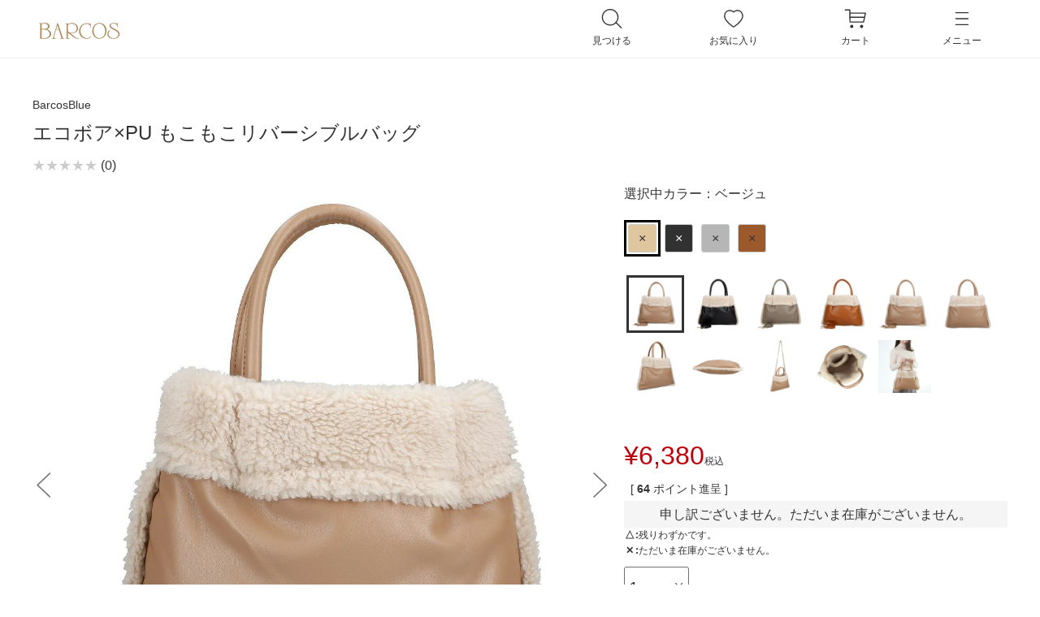

--- FILE ---
content_type: text/html;charset=UTF-8
request_url: https://shopbarcos.jp/c/brand-cateogry/barcosblue/bbme6013
body_size: 24873
content:
<!DOCTYPE html>
<html lang="ja"><head>
  <meta charset="UTF-8">
  
  <title>エコボア×PU もこもこリバーシブルバッグ | バルコス公式オンラインショップ</title>
  <meta name="viewport" content="width=device-width">


    <meta name="description" content="エコボア×PU もこもこリバーシブルバッグ BARCOS BLUE バルコス公式オンラインショップ">
    <meta name="keywords" content="エコボア×PU もこもこリバーシブルバッグ,BARCOS BLUE,バルコス公式オンラインショップ">
  
  <link rel="stylesheet" href="https://barcos.itembox.design/system/fs_style.css?t=20251118042548">
  <link rel="stylesheet" href="https://barcos.itembox.design/generate/theme1/fs_theme.css?t=20251118042548">
  <link rel="stylesheet" href="https://barcos.itembox.design/generate/theme1/fs_original.css?t=20251118042548">
  
  <link rel="canonical" href="https://shopbarcos.jp/c/brand-cateogry/barcosblue/bbme6013">
  
  
  
  
  <script>
    window._FS=window._FS||{};_FS.val={"tiktok":{"enabled":true,"pixelCode":"CNEROE3C77UA3T51C55G"},"recaptcha":{"enabled":false,"siteKey":null},"clientInfo":{"memberId":"guest","fullName":"ゲスト","lastName":"","firstName":"ゲスト","nickName":"ゲスト","stageId":"","stageName":"","subscribedToNewsletter":"false","loggedIn":"false","totalPoints":"","activePoints":"","pendingPoints":"","purchasePointExpiration":"","specialPointExpiration":"","specialPoints":"","pointRate":"","companyName":"","membershipCardNo":"","wishlist":"","prefecture":""},"enhancedEC":{"ga4Dimensions":{"userScope":{"stage":"{@ member.stage_order @}","login":"{@ member.logged_in @}"}},"amazonCheckoutName":"Amazon Pay","measurementId":"G-C87Y7TGL1S","trackingId":"UA-57517030-1","dimensions":{"dimension1":{"key":"log","value":"{@ member.logged_in @}"},"dimension2":{"key":"mem","value":"{@ member.stage_order @}"}}},"shopKey":"barcos","device":"PC","productType":"1","cart":{"stayOnPage":false}};
  </script>
  
  <script src="/shop/js/webstore-nr.js?t=20251118042548"></script>
  <script src="/shop/js/webstore-vg.js?t=20251118042548"></script>
  
    <script src="//r2.future-shop.jp/fs.barcos/pc/recommend.js"></script>
  
  
  
  
    <meta property="og:title" content="エコボア×PU もこもこリバーシブルバッグ | バルコス公式オンラインショップ">
    <meta property="og:type" content="og:product">
    <meta property="og:url" content="https://shopbarcos.jp/c/brand-cateogry/barcosblue/bbme6013">
    <meta property="og:image" content="https://barcos.itembox.design/product/006/000000000674/000000000674-04-l.jpg?t&#x3D;20251128201843">
    <meta property="og:site_name" content="バルコス公式オンラインショップ">
    <meta property="og:description" content="エコボア×PU もこもこリバーシブルバッグ BARCOS BLUE バルコス公式オンラインショップ">
    <meta property="product:price:amount" content="6380">
    <meta property="product:price:currency" content="JPY">
    <meta property="product:product_link" content="https://shopbarcos.jp/c/brand-cateogry/barcosblue/bbme6013">
  
  
  
  
  
    <script type="text/javascript" >
      document.addEventListener('DOMContentLoaded', function() {
        _FS.CMATag('{"fs_member_id":"{@ member.id @}","fs_page_kind":"product","fs_product_url":"bbme6013"}')
      })
    </script>
  
  
    <script>
      !function (w, d, t) {
        w.TiktokAnalyticsObject=t;var ttq=w[t]=w[t]||[];ttq.methods=["page","track","identify","instances","debug","on","off","once","ready","alias","group","enableCookie","disableCookie"],ttq.setAndDefer=function(t,e){t[e]=function(){t.push([e].concat(Array.prototype.slice.call(arguments,0)))}};for(var i=0;i<ttq.methods.length;i++)ttq.setAndDefer(ttq,ttq.methods[i]);ttq.instance=function(t){for(var e=ttq._i[t]||[],n=0;n<ttq.methods.length;n++)ttq.setAndDefer(e,ttq.methods[n]);return e},ttq.load=function(e,n){var i="https://analytics.tiktok.com/i18n/pixel/events.js";ttq._i=ttq._i||{},ttq._i[e]=[],ttq._i[e]._u=i,ttq._t=ttq._t||{},ttq._t[e]=+new Date,ttq._o=ttq._o||{},ttq._o[e]=n||{},ttq._partner = ttq._partner || "FutureShop";var o=document.createElement("script");o.type="text/javascript",o.async=!0,o.src=i+"?sdkid="+e+"&lib="+t;var a=document.getElementsByTagName("script")[0];a.parentNode.insertBefore(o,a)};
        ttq.load('CNEROE3C77UA3T51C55G');
        ttq.page();
      }(window, document, 'fsttq');
    </script>
  
  <link rel="stylesheet" href="/assets/css/reset.css">
<link rel="stylesheet" href="/assets/css/global.css">
<link rel="stylesheet" href="/assets/css/side-menu.css">
<link rel="stylesheet" href="/assets/css/checkout.css">

<script src="https://code.jquery.com/jquery-3.3.1.js"></script>
<script src="/assets/js/side-menu.js"></script>
<script type="text/javascript">
$(window).scroll(function () {
        scrollPosition = $(window).scrollTop();
        var distance = 0;
        if (scrollPosition > 72) {
          $('header').addClass('fixed');
        }
        if(scrollPosition == distance) {
          $('header').removeClass('fixed');
        }
        for (var i = boxTop.length - 1; i >= 0; i--) {
          if ($(window).scrollTop() > boxTop[i] - set) {
            changeBox(i);
            break;
          }
        };
      });
</script>

<!-- slickのCSS -->
<link rel="stylesheet" href="https://cdn.jsdelivr.net/npm/slick-carousel@1.8.1/slick/slick-theme.min.css">
<link rel="stylesheet" href="https://cdn.jsdelivr.net/npm/slick-carousel@1.8.1/slick/slick.min.css">
<link rel="stylesheet" href="https://barcos.itembox.design/item/assets/css/slick-lightbox.css?t=20251118042548">
<link rel="stylesheet" href="/assets/css/product-detail.css">



<script async src="https://www.googletagmanager.com/gtag/js?id=G-C87Y7TGL1S"></script>

<script><!--
_FS.setTrackingTag('%3C%21--+Google+Tag+Manager+--%3E%0A%3Cscript%3E%28function%28w%2Cd%2Cs%2Cl%2Ci%29%7Bw%5Bl%5D%3Dw%5Bl%5D%7C%7C%5B%5D%3Bw%5Bl%5D.push%28%7B%27gtm.start%27%3A%0Anew+Date%28%29.getTime%28%29%2Cevent%3A%27gtm.js%27%7D%29%3Bvar+f%3Dd.getElementsByTagName%28s%29%5B0%5D%2C%0Aj%3Dd.createElement%28s%29%2Cdl%3Dl%21%3D%27dataLayer%27%3F%27%26l%3D%27%2Bl%3A%27%27%3Bj.async%3Dtrue%3Bj.src%3D%0A%27https%3A%2F%2Fwww.googletagmanager.com%2Fgtm.js%3Fid%3D%27%2Bi%2Bdl%3Bf.parentNode.insertBefore%28j%2Cf%29%3B%0A%7D%29%28window%2Cdocument%2C%27script%27%2C%27dataLayer%27%2C%27GTM-5MHLPLT%27%29%3B%3C%2Fscript%3E%0A%3C%21--+End+Google+Tag+Manager+--%3E%0A%3C%21--+Facebook+Pixel+Code+--%3E%0D%0A%3Cscript%3E%0D%0A++%21function%28f%2Cb%2Ce%2Cv%2Cn%2Ct%2Cs%29%0D%0A++%7Bif%28f.fbq%29return%3Bn%3Df.fbq%3Dfunction%28%29%7Bn.callMethod%3F%0D%0A++n.callMethod.apply%28n%2Carguments%29%3An.queue.push%28arguments%29%7D%3B%0D%0A++if%28%21f._fbq%29f._fbq%3Dn%3Bn.push%3Dn%3Bn.loaded%3D%210%3Bn.version%3D%272.0%27%3B%0D%0A++n.queue%3D%5B%5D%3Bt%3Db.createElement%28e%29%3Bt.async%3D%210%3B%0D%0A++t.src%3Dv%3Bs%3Db.getElementsByTagName%28e%29%5B0%5D%3B%0D%0A++s.parentNode.insertBefore%28t%2Cs%29%7D%28window%2C+document%2C%27script%27%2C%0D%0A++%27https%3A%2F%2Fconnect.facebook.net%2Fen_US%2Ffbevents.js%27%29%3B%0D%0A++fbq%28%27init%27%2C+%27444083222781512%27%29%3B%0D%0A++fbq%28%27track%27%2C+%27PageView%27%29%3B%0D%0A%3C%2Fscript%3E%0D%0A%3Cnoscript%3E%3Cimg+height%3D%221%22+width%3D%221%22+style%3D%22display%3Anone%22%0D%0A++src%3D%22https%3A%2F%2Fwww.facebook.com%2Ftr%3Fid%3D444083222781512%26ev%3DPageView%26noscript%3D1%22%0D%0A%2F%3E%3C%2Fnoscript%3E%0D%0A%3C%21--+End+Facebook+Pixel+Code+--%3E%0A%3C%21--+Facebook+Pixel+Code+--%3E%0D%0A%3Cscript%3E%0D%0A%21function%28f%2Cb%2Ce%2Cv%2Cn%2Ct%2Cs%29%0D%0A%7Bif%28f.fbq%29return%3Bn%3Df.fbq%3Dfunction%28%29%7Bn.callMethod%3F%0D%0An.callMethod.apply%28n%2Carguments%29%3An.queue.push%28arguments%29%7D%3B%0D%0Aif%28%21f._fbq%29f._fbq%3Dn%3Bn.push%3Dn%3Bn.loaded%3D%210%3Bn.version%3D%272.0%27%3B%0D%0An.queue%3D%5B%5D%3Bt%3Db.createElement%28e%29%3Bt.async%3D%210%3B%0D%0At.src%3Dv%3Bs%3Db.getElementsByTagName%28e%29%5B0%5D%3B%0D%0As.parentNode.insertBefore%28t%2Cs%29%7D%28window%2C+document%2C%27script%27%2C%0D%0A%27https%3A%2F%2Fconnect.facebook.net%2Fen_US%2Ffbevents.js%27%29%3B%0D%0Afbq%28%27init%27%2C+%27199745017315176%27%29%3B%0D%0Afbq%28%27track%27%2C+%27PageView%27%29%3B%0D%0A%3C%2Fscript%3E%0D%0A%3Cnoscript%3E%3Cimg+height%3D%221%22+width%3D%221%22+style%3D%22display%3Anone%22%0D%0Asrc%3D%22https%3A%2F%2Fwww.facebook.com%2Ftr%3Fid%3D199745017315176...%22%0D%0A%2F%3E%3C%2Fnoscript%3E%0D%0A%3C%21--+End+Facebook+Pixel+Code+--%3E%0A%3C%21--+Global+site+tag+%28gtag.js%29+-+Google+Ads%3A+836155061+--%3E%0D%0A%3Cscript+async+src%3D%22https%3A%2F%2Fwww.googletagmanager.com%2Fgtag%2Fjs%3Fid%3DAW-836155061%22%3E%3C%2Fscript%3E%0D%0A%3Cscript%3E%0D%0A++window.dataLayer+%3D+window.dataLayer+%7C%7C+%5B%5D%3B%0D%0A++function+gtag%28%29%7BdataLayer.push%28arguments%29%3B%7D%0D%0A++gtag%28%27js%27%2C+new+Date%28%29%29%3B%0D%0A%0D%0A++gtag%28%27config%27%2C+%27AW-836155061%27%29%3B%0D%0A%3C%2Fscript%3E%0A%3Cscript%3E%0A++gtag%28%27event%27%2C%27view_item%27%2C+%7B%0A++++++++%27items%27%3A%5B%7B+++++++%0A++++++++%27id%27%3A+%2C++++%0A++++++++%27google_business_vertical%27%3A+%27retail%27%0A++%7D%5D%0A++%7D%29%3B%0A++%3C%2Fscript%3E%0A%3Cscript+async+src%3D%22https%3A%2F%2Fs.yimg.jp%2Fimages%2Flisting%2Ftool%2Fcv%2Fytag.js%22%3E%3C%2Fscript%3E%0D%0A%3Cscript%3E%0D%0Awindow.yjDataLayer+%3D+window.yjDataLayer+%7C%7C+%5B%5D%3B%0D%0Afunction+ytag%28%29+%7B+yjDataLayer.push%28arguments%29%3B+%7D%0D%0Aytag%28%7B%22type%22%3A%22ycl_cookie%22%7D%29%3B%0D%0A%3C%2Fscript%3E%0A%3Cscript+async+src%3D%22https%3A%2F%2Fs.yimg.jp%2Fimages%2Flisting%2Ftool%2Fcv%2Fytag.js%22%3E%3C%2Fscript%3E%0D%0A%3Cscript%3E%0D%0Awindow.yjDataLayer+%3D+window.yjDataLayer+%7C%7C+%5B%5D%3B%0D%0Afunction+ytag%28%29+%7B+yjDataLayer.push%28arguments%29%3B+%7D%0D%0Aytag%28%7B%22type%22%3A%22ycl_cookie%22%7D%29%3B%0D%0A%3C%2Fscript%3E%0A%3C%21--+Global+site+tag+%28gtag.js%29+-+Google+Ads+--%3E%0D%0A%3Cscript+async+src%3D%22https%3A%2F%2Fwww.googletagmanager.com%2Fgtag%2Fjs%3Fid%3DAW-10891191014%22%3E%3C%2Fscript%3E%0D%0A%3Cscript%3E%0D%0A++window.dataLayer+%3D+window.dataLayer+%7C%7C+%5B%5D%3B%0D%0A++function+gtag%28%29%7BdataLayer.push%28arguments%29%3B%7D%0D%0A++gtag%28%27js%27%2C+new+Date%28%29%29%3B%0D%0A%0D%0A++gtag%28%27config%27%2C+%27AW-10891191014%27%29%3B%0D%0A%3C%2Fscript%3E%0A%3C%21--+Meta+Pixel+Code+--%3E%0D%0A%3Cscript%3E%0D%0A%21function%28f%2Cb%2Ce%2Cv%2Cn%2Ct%2Cs%29%0D%0A%7Bif%28f.fbq%29return%3Bn%3Df.fbq%3Dfunction%28%29%7Bn.callMethod%3F%0D%0An.callMethod.apply%28n%2Carguments%29%3An.queue.push%28arguments%29%7D%3B%0D%0Aif%28%21f._fbq%29f._fbq%3Dn%3Bn.push%3Dn%3Bn.loaded%3D%210%3Bn.version%3D%272.0%27%3B%0D%0An.queue%3D%5B%5D%3Bt%3Db.createElement%28e%29%3Bt.async%3D%210%3B%0D%0At.src%3Dv%3Bs%3Db.getElementsByTagName%28e%29%5B0%5D%3B%0D%0As.parentNode.insertBefore%28t%2Cs%29%7D%28window%2C+document%2C%27script%27%2C%0D%0A%27https%3A%2F%2Fconnect.facebook.net%2Fen_US%2Ffbevents.js%27%29%3B%0D%0Afbq%28%27init%27%2C+%27405268471419758%27%29%3B%0D%0Afbq%28%27track%27%2C+%27PageView%27%29%3B%0D%0A%3C%2Fscript%3E%0D%0A%3Cnoscript%3E%3Cimg+height%3D%221%22+width%3D%221%22+style%3D%22display%3Anone%22%0D%0Asrc%3D%22https%3A%2F%2Fwww.facebook.com%2Ftr%3Fid%3D405268471419758%26ev%3DPageView%26noscript%3D1%22%0D%0A%2F%3E%3C%2Fnoscript%3E%0D%0A%3C%21--+End+Meta+Pixel+Code+--%3E%0D%0A%0D%0A%3C%21--+Meta+Pixel+Code+--%3E%0D%0A%3Cscript%3E%0D%0A%21function%28f%2Cb%2Ce%2Cv%2Cn%2Ct%2Cs%29%0D%0A%7Bif%28f.fbq%29return%3Bn%3Df.fbq%3Dfunction%28%29%7Bn.callMethod%3F%0D%0An.callMethod.apply%28n%2Carguments%29%3An.queue.push%28arguments%29%7D%3B%0D%0Aif%28%21f._fbq%29f._fbq%3Dn%3Bn.push%3Dn%3Bn.loaded%3D%210%3Bn.version%3D%272.0%27%3B%0D%0An.queue%3D%5B%5D%3Bt%3Db.createElement%28e%29%3Bt.async%3D%210%3B%0D%0At.src%3Dv%3Bs%3Db.getElementsByTagName%28e%29%5B0%5D%3B%0D%0As.parentNode.insertBefore%28t%2Cs%29%7D%28window%2C+document%2C%27script%27%2C%0D%0A%27https%3A%2F%2Fconnect.facebook.net%2Fen_US%2Ffbevents.js%27%29%3B%0D%0Afbq%28%27init%27%2C+%27602884734816965%27%29%3B%0D%0Afbq%28%27track%27%2C+%27PageView%27%29%3B%0D%0A%3C%2Fscript%3E%0D%0A%3Cnoscript%3E%3Cimg+height%3D%221%22+width%3D%221%22+style%3D%22display%3Anone%22%0D%0Asrc%3D%22https%3A%2F%2Fwww.facebook.com%2Ftr%3Fid%3D602884734816965%26ev%3DPageView%26noscript%3D1%22%0D%0A%2F%3E%3C%2Fnoscript%3E%0D%0A%3C%21--+End+Meta+Pixel+Code+--%3E%0A%3C%21--+Meta+Pixel+Code+--%3E%0D%0A%3Cscript%3E%0D%0A%21function%28f%2Cb%2Ce%2Cv%2Cn%2Ct%2Cs%29%0D%0A%7Bif%28f.fbq%29return%3Bn%3Df.fbq%3Dfunction%28%29%7Bn.callMethod%3F%0D%0An.callMethod.apply%28n%2Carguments%29%3An.queue.push%28arguments%29%7D%3B%0D%0Aif%28%21f._fbq%29f._fbq%3Dn%3Bn.push%3Dn%3Bn.loaded%3D%210%3Bn.version%3D%272.0%27%3B%0D%0An.queue%3D%5B%5D%3Bt%3Db.createElement%28e%29%3Bt.async%3D%210%3B%0D%0At.src%3Dv%3Bs%3Db.getElementsByTagName%28e%29%5B0%5D%3B%0D%0As.parentNode.insertBefore%28t%2Cs%29%7D%28window%2C+document%2C%27script%27%2C%0D%0A%27https%3A%2F%2Fconnect.facebook.net%2Fen_US%2Ffbevents.js%27%29%3B%0D%0Afbq%28%27init%27%2C+%27405268471419758%27%29%3B%0D%0Afbq%28%27track%27%2C+%27PageView%27%29%3B%0D%0A%3C%2Fscript%3E%0D%0A%3Cnoscript%3E%3Cimg+height%3D%221%22+width%3D%221%22+style%3D%22display%3Anone%22%0D%0Asrc%3D%22https%3A%2F%2Fwww.facebook.com%2Ftr%3Fid%3D405268471419758%26ev%3DPageView%26noscript%3D1%22%0D%0A%2F%3E%3C%2Fnoscript%3E%0D%0A%3C%21--+End+Meta+Pixel+Code+--%3E%0D%0A%0D%0A%3C%21--+Meta+Pixel+Code+--%3E%0D%0A%3Cscript%3E%0D%0A%21function%28f%2Cb%2Ce%2Cv%2Cn%2Ct%2Cs%29%0D%0A%7Bif%28f.fbq%29return%3Bn%3Df.fbq%3Dfunction%28%29%7Bn.callMethod%3F%0D%0An.callMethod.apply%28n%2Carguments%29%3An.queue.push%28arguments%29%7D%3B%0D%0Aif%28%21f._fbq%29f._fbq%3Dn%3Bn.push%3Dn%3Bn.loaded%3D%210%3Bn.version%3D%272.0%27%3B%0D%0An.queue%3D%5B%5D%3Bt%3Db.createElement%28e%29%3Bt.async%3D%210%3B%0D%0At.src%3Dv%3Bs%3Db.getElementsByTagName%28e%29%5B0%5D%3B%0D%0As.parentNode.insertBefore%28t%2Cs%29%7D%28window%2C+document%2C%27script%27%2C%0D%0A%27https%3A%2F%2Fconnect.facebook.net%2Fen_US%2Ffbevents.js%27%29%3B%0D%0Afbq%28%27init%27%2C+%27602884734816965%27%29%3B%0D%0Afbq%28%27track%27%2C+%27PageView%27%29%3B%0D%0A%3C%2Fscript%3E%0D%0A%3Cnoscript%3E%3Cimg+height%3D%221%22+width%3D%221%22+style%3D%22display%3Anone%22%0D%0Asrc%3D%22https%3A%2F%2Fwww.facebook.com%2Ftr%3Fid%3D602884734816965%26ev%3DPageView%26noscript%3D1%22%0D%0A%2F%3E%3C%2Fnoscript%3E%0D%0A%3C%21--+End+Meta+Pixel+Code+--%3E%0A%3C%21--+Meta+Pixel+Code+--%3E%0D%0A%3Cscript%3E%0D%0A%21function%28f%2Cb%2Ce%2Cv%2Cn%2Ct%2Cs%29%0D%0A%7Bif%28f.fbq%29return%3Bn%3Df.fbq%3Dfunction%28%29%7Bn.callMethod%3F%0D%0An.callMethod.apply%28n%2Carguments%29%3An.queue.push%28arguments%29%7D%3B%0D%0Aif%28%21f._fbq%29f._fbq%3Dn%3Bn.push%3Dn%3Bn.loaded%3D%210%3Bn.version%3D%272.0%27%3B%0D%0An.queue%3D%5B%5D%3Bt%3Db.createElement%28e%29%3Bt.async%3D%210%3B%0D%0At.src%3Dv%3Bs%3Db.getElementsByTagName%28e%29%5B0%5D%3B%0D%0As.parentNode.insertBefore%28t%2Cs%29%7D%28window%2C+document%2C%27script%27%2C%0D%0A%27https%3A%2F%2Fconnect.facebook.net%2Fen_US%2Ffbevents.js%27%29%3B%0D%0Afbq%28%27init%27%2C+%27566941015154724%27%29%3B%0D%0Afbq%28%27track%27%2C+%27PageView%27%29%3B%0D%0A%3C%2Fscript%3E%0D%0A%3Cnoscript%3E%3Cimg+height%3D%221%22+width%3D%221%22+style%3D%22display%3Anone%22%0D%0Asrc%3D%22https%3A%2F%2Fwww.facebook.com%2Ftr%3Fid%3D566941015154724%26ev%3DPageView%26noscript%3D1%22%0D%0A%2F%3E%3C%2Fnoscript%3E%0D%0A%3C%21--+End+Meta+Pixel+Code+--%3E%0A%3C%21--+LINE+Tag+Base+Code+--%3E%0A%3C%21--+Do+Not+Modify+--%3E%0A%3Cscript%3E%0A%28function%28g%2Cd%2Co%29%7B%0A++g._ltq%3Dg._ltq%7C%7C%5B%5D%3Bg._lt%3Dg._lt%7C%7Cfunction%28%29%7Bg._ltq.push%28arguments%29%7D%3B%0A++var+h%3Dlocation.protocol%3D%3D%3D%27https%3A%27%3F%27https%3A%2F%2Fd.line-scdn.net%27%3A%27http%3A%2F%2Fd.line-cdn.net%27%3B%0A++var+s%3Dd.createElement%28%27script%27%29%3Bs.async%3D1%3B%0A++s.src%3Do%7C%7Ch%2B%27%2Fn%2Fline_tag%2Fpublic%2Frelease%2Fv1%2Flt.js%27%3B%0A++var+t%3Dd.getElementsByTagName%28%27script%27%29%5B0%5D%3Bt.parentNode.insertBefore%28s%2Ct%29%3B%0A++++%7D%29%28window%2C+document%29%3B%0A_lt%28%27init%27%2C+%7B%0A++customerType%3A+%27lap%27%2C+%0A++sharedCookieDomain%3A+%27shopbarcos.jp%27%2C%0A++tagId%3A+%2775a6bd07-2b21-4f02-938e-619a358f7441%27%0A%7D%29%3B%0A_lt%28%27send%27%2C+%27pv%27%2C+%5B%2775a6bd07-2b21-4f02-938e-619a358f7441%27%5D%29%3B%0A%3C%2Fscript%3E%0A%3Cnoscript%3E%0A++%3Cimg+height%3D%221%22+width%3D%221%22+style%3D%22display%3Anone%22%0A+++++++src%3D%22https%3A%2F%2Ftr.line.me%2Ftag.gif%3Fc_t%3Dlap%26t_id%3D75a6bd07-2b21-4f02-938e-619a358f7441%26e%3Dpv%26noscript%3D1%22+%2F%3E%0A%3C%2Fnoscript%3E%0A%3C%21--+End+LINE+Tag+Base+Code+--%3E%0A%3C%21--+TikTok+Pixel+Code+Start+--%3E%0A%3Cscript%3E%0A%21function+%28w%2C+d%2C+t%29+%7B%0A++w.TiktokAnalyticsObject%3Dt%3Bvar+ttq%3Dw%5Bt%5D%3Dw%5Bt%5D%7C%7C%5B%5D%3Bttq.methods%3D%5B%22page%22%2C%22track%22%2C%22identify%22%2C%22instances%22%2C%22debug%22%2C%22on%22%2C%22off%22%2C%22once%22%2C%22ready%22%2C%22alias%22%2C%22group%22%2C%22enableCookie%22%2C%22disableCookie%22%2C%22holdConsent%22%2C%22revokeConsent%22%2C%22grantConsent%22%5D%2Cttq.setAndDefer%3Dfunction%28t%2Ce%29%7Bt%5Be%5D%3Dfunction%28%29%7Bt.push%28%5Be%5D.concat%28Array.prototype.slice.call%28arguments%2C0%29%29%29%7D%7D%3Bfor%28var+i%3D0%3Bi%3Cttq.methods.length%3Bi%2B%2B%29ttq.setAndDefer%28ttq%2Cttq.methods%5Bi%5D%29%3Bttq.instance%3Dfunction%28t%29%7Bfor%28%0Avar+e%3Dttq._i%5Bt%5D%7C%7C%5B%5D%2Cn%3D0%3Bn%3Cttq.methods.length%3Bn%2B%2B%29ttq.setAndDefer%28e%2Cttq.methods%5Bn%5D%29%3Breturn+e%7D%2Cttq.load%3Dfunction%28e%2Cn%29%7Bvar+r%3D%22https%3A%2F%2Fanalytics.tiktok.com%2Fi18n%2Fpixel%2Fevents.js%22%2Co%3Dn%26%26n.partner%3Bttq._i%3Dttq._i%7C%7C%7B%7D%2Cttq._i%5Be%5D%3D%5B%5D%2Cttq._i%5Be%5D._u%3Dr%2Cttq._t%3Dttq._t%7C%7C%7B%7D%2Cttq._t%5Be%5D%3D%2Bnew+Date%2Cttq._o%3Dttq._o%7C%7C%7B%7D%2Cttq._o%5Be%5D%3Dn%7C%7C%7B%7D%3Bn%3Ddocument.createElement%28%22script%22%29%0A%3Bn.type%3D%22text%2Fjavascript%22%2Cn.async%3D%210%2Cn.src%3Dr%2B%22%3Fsdkid%3D%22%2Be%2B%22%26lib%3D%22%2Bt%3Be%3Ddocument.getElementsByTagName%28%22script%22%29%5B0%5D%3Be.parentNode.insertBefore%28n%2Ce%29%7D%3B%0A%0A%0A++ttq.load%28%27CVH6TDRC77UCA5GK1EOG%27%29%3B%0A++ttq.page%28%29%3B%0A%7D%28window%2C+document%2C+%27ttq%27%29%3B%0A%3C%2Fscript%3E%0A%3C%21--+TikTok+Pixel+Code+End+--%3E');
--></script>
</head>
<body class="fs-body-product fs-body-product-bbme6013" id="fs_ProductDetails">
<script><!--
_FS.setTrackingTag('%3Cscript%3E%0A%28function%28w%2Cd%2Cs%2Cc%2Ci%29%7Bw%5Bc%5D%3Dw%5Bc%5D%7C%7C%7B%7D%3Bw%5Bc%5D.trackingId%3Di%3B%0Avar+f%3Dd.getElementsByTagName%28s%29%5B0%5D%2Cj%3Dd.createElement%28s%29%3Bj.async%3Dtrue%3B%0Aj.src%3D%27%2F%2Fcdn.contx.net%2Fcollect.js%27%3Bf.parentNode.insertBefore%28j%2Cf%29%3B%0A%7D%29%28window%2Cdocument%2C%27script%27%2C%27contx%27%2C%27CTX-x-gjCJVGT6%27%29%3B%0A%3C%2Fscript%3E%0A%0A%3Cscript%3Efbq%28%27track%27%2C+%27%3CEVENT_NAME%3E%27%29%3B%3C%2Fscript%3E%0A%3Cscript+async+src%3D%22https%3A%2F%2Fs.yimg.jp%2Fimages%2Flisting%2Ftool%2Fcv%2Fytag.js%22%3E%3C%2Fscript%3E%0D%0A%3Cscript%3E%0D%0Awindow.yjDataLayer+%3D+window.yjDataLayer+%7C%7C+%5B%5D%3B%0D%0Afunction+ytag%28%29+%7B+yjDataLayer.push%28arguments%29%3B+%7D%0D%0Aytag%28%7B%0D%0A++%22type%22%3A%22yss_retargeting%22%2C%0D%0A++%22config%22%3A+%7B%0D%0A++++%22yahoo_ss_retargeting_id%22%3A+%221001245424%22%2C%0D%0A++++%22yahoo_sstag_custom_params%22%3A+%7B%0D%0A++++%7D%0D%0A++%7D%0D%0A%7D%29%3B%0D%0A%3C%2Fscript%3E%0A%3Cscript+async+src%3D%22https%3A%2F%2Fs.yimg.jp%2Fimages%2Flisting%2Ftool%2Fcv%2Fytag.js%22%3E%3C%2Fscript%3E%0D%0A%3Cscript%3E%0D%0Awindow.yjDataLayer+%3D+window.yjDataLayer+%7C%7C+%5B%5D%3B%0D%0Afunction+ytag%28%29+%7B+yjDataLayer.push%28arguments%29%3B+%7D%0D%0Aytag%28%7B%0D%0A++%22type%22%3A%22yss_retargeting%22%2C%0D%0A++%22config%22%3A+%7B%0D%0A++++%22yahoo_ss_retargeting_id%22%3A+%221001245424%22%2C%0D%0A++++%22yahoo_sstag_custom_params%22%3A+%7B%0D%0A++++%7D%0D%0A++%7D%0D%0A%7D%29%3B%0D%0A%3C%2Fscript%3E%0A%3Cscript+async+src%3D%22https%3A%2F%2Fs.yimg.jp%2Fimages%2Flisting%2Ftool%2Fcv%2Fytag.js%22%3E%3C%2Fscript%3E%0D%0A%3Cscript%3E%0D%0Awindow.yjDataLayer+%3D+window.yjDataLayer+%7C%7C+%5B%5D%3B%0D%0Afunction+ytag%28%29+%7B+yjDataLayer.push%28arguments%29%3B+%7D%0D%0Aytag%28%7B%0D%0A++%22type%22%3A%22yjad_retargeting%22%2C%0D%0A++%22config%22%3A%7B%0D%0A++++%22yahoo_retargeting_id%22%3A+%223K8QY67Z18%22%2C%0D%0A++++%22yahoo_retargeting_label%22%3A+%22%22%2C%0D%0A++++%22yahoo_retargeting_page_type%22%3A+%22%22%2C%0D%0A++++%22yahoo_retargeting_items%22%3A%5B%0D%0A++++++%7Bitem_id%3A+%27%27%2C+category_id%3A+%27%27%2C+price%3A+%27%27%2C+quantity%3A+%27%27%7D%0D%0A++++%5D%0D%0A++%7D%0D%0A%7D%29%3B%0D%0A%3C%2Fscript%3E%0A%3Cscript+async+src%3D%22https%3A%2F%2Fs.yimg.jp%2Fimages%2Flisting%2Ftool%2Fcv%2Fytag.js%22%3E%3C%2Fscript%3E%0D%0A%3Cscript%3E%0D%0Awindow.yjDataLayer+%3D+window.yjDataLayer+%7C%7C+%5B%5D%3B%0D%0Afunction+ytag%28%29+%7B+yjDataLayer.push%28arguments%29%3B+%7D%0D%0Aytag%28%7B%0D%0A++%22type%22%3A%22yjad_retargeting%22%2C%0D%0A++%22config%22%3A%7B%0D%0A++++%22yahoo_retargeting_id%22%3A+%223K8QY67Z18%22%2C%0D%0A++++%22yahoo_retargeting_label%22%3A+%22%22%2C%0D%0A++++%22yahoo_retargeting_page_type%22%3A+%22%22%2C%0D%0A++++%22yahoo_retargeting_items%22%3A%5B%0D%0A++++++%7Bitem_id%3A+%27%27%2C+category_id%3A+%27%27%2C+price%3A+%27%27%2C+quantity%3A+%27%27%7D%0D%0A++++%5D%0D%0A++%7D%0D%0A%7D%29%3B%0D%0A%3C%2Fscript%3E%0A%3C%21--+Google+Tag+Manager+%28noscript%29+--%3E%0A%3Cnoscript%3E%3Ciframe+src%3D%22https%3A%2F%2Fwww.googletagmanager.com%2Fns.html%3Fid%3DGTM-5MHLPLT%22%0Aheight%3D%220%22+width%3D%220%22+style%3D%22display%3Anone%3Bvisibility%3Ahidden%22%3E%3C%2Fiframe%3E%3C%2Fnoscript%3E%0A%3C%21--+End+Google+Tag+Manager+%28noscript%29+--%3E');
--></script>
<div class="fs-l-page">
<!-- ローディング画面 -->
<div id="loading">
  <div class="spinner"></div>
</div>
<header class="fs-l-header">
<!-- Google Tag Manager (noscript) -->
<noscript><iframe src="https://www.googletagmanager.com/ns.html?id=GTM-5MHLPLT"
height="0" width="0" style="display:none;visibility:hidden"></iframe></noscript>
<!-- End Google Tag Manager (noscript) -->
    <div class="container">
      <div class="header">
          <h1 class="header__logo">
            <a href="/">
              <img src="https://barcos.itembox.design/item/assets/img/logo.svg" alt="BARCOS">
            </a>
          </h1>
          <div class="fs-p-search header-search sp-none">
            <form action="/p/search" method="get" class="header-search__form">
              <input type="text" name="keyword" maxlength="1000" placeholder="キーワードから探す　（例）緑の財布" class="header-search__input">
              <input type="hidden" name="tag" value="検索可能" /> 
                <button type="submit" class="header-search__submit">
                  <img src="https://shopbarcos.jp/assets/img/icon/search_white.svg" alt="検索：アイコン" class="header__item__icon">
                </button>
            </form>
          </div>
    
          <script type="application/ld+json">
          {
            "@context": "http://schema.org",
            "@type": "WebSite",
            "url": "https://shopbarcos.jp",
            "potentialAction": {
              "@type": "SearchAction",
              "target": "https://shopbarcos.jp/p/search?keyword={search_term_string}",
              "query-input": "required name=search_term_string"
            }
          }
          </script>
          <!-- **商品キーワード検索フォーム（フリーパーツ）↑↑ -->
        <nav>
          <ul class="header__list">
            <li class="header__item js-menu-search">    
              <i>
                <img src="https://shopbarcos.jp/assets/img/icon/search.svg" alt="検索：アイコン" class="header__item__icon">
              </i>       
              見つける
            </li>
            <li class="header__item">
              <a href="https://shopbarcos.jp/my/wishlist">            
              <i>
                <img src="https://shopbarcos.jp/assets/img/icon/favorite.svg" alt="お気に入り：アイコン" class="header__item__icon">
              </i>
              お気に入り
              </a>
            </li>
            <li class="header__item header__item--cart">
              <a href="/p/cart">              
                <i>
                  <img src="https://shopbarcos.jp/assets/img/icon/cart.svg" alt="カート：アイコン" class="header__item__icon">
                </i>
                カート
              <span class="fs-client-cart-count"></span>
              </a>
            </li>
            <li class="header__item js-header-menu">      
              <i>
                <img src="https://shopbarcos.jp/assets/img/icon/menu.svg" alt="メニュー：アイコン" class="header__item__icon">
              </i>       
              メニュー
            </li>
          </ul>
        </nav>
      </div>
<span class="header__menu__close js-menu-close">
        <i>
          <svg xmlns="http://www.w3.org/2000/svg" width="13.842" height="13.242" viewBox="0 0 13.842 13.242">
            <g id="レイヤー_1" data-name="レイヤー 1" transform="translate(-0.171 -0.538)">
              <g id="グループ_937" data-name="グループ 937" transform="translate(0.171 0.538)">
                <g id="グループ_936" data-name="グループ 936" transform="translate(0.547 0.289)">
                  <path id="パス_353" data-name="パス 353" d="M15.975,1.368H.684A.677.677,0,0,1,0,.684.677.677,0,0,1,.684,0H15.975a.677.677,0,0,1,.684.684A.677.677,0,0,1,15.975,1.368Z" transform="translate(0 11.781) rotate(-45)" fill="#333"/>
                  <path id="パス_354" data-name="パス 354" d="M15.975,1.368H.684A.677.677,0,0,1,0,.684.677.677,0,0,1,.684,0H15.975a.677.677,0,0,1,.684.684A.677.677,0,0,1,15.975,1.368Z" transform="translate(0.968 0) rotate(45)" fill="#333"/>
                </g>
                <rect id="長方形_562" data-name="長方形 562" width="13.842" height="13.242" fill="none"/>
              </g>
            </g>
          </svg>              
        </i>
        <br>   
        閉じる
      </span>
<div class="header__menu js-menu-trand header__menu--trand">
    <div class="container">
      <div class="header__trand">
        <ul class="header__trand__list">
          <li class="header__subNabChild__item">
            <p class="menu-pt">注目ワード</p>
            <ul class="header__trand__list">
              <li class="header__trand__item">
                <a href="https://shopbarcos.jp/c/event/sale/saleitem">今月のセールアイテム</a>
              </li>
              <li class="header__trand__item">
                <a href="https://shopbarcos.jp/lp/navio/">ナビオ</a>
              </li>
              <li class="header__trand__item">
                <a href="https://shopbarcos.jp/lp/glw_pontepiccola/">ポンテ ピッコラ</a>
              </li>
              <li class="header__trand__item">
                <a href="https://shopbarcos.jp/lp/glw_felice/">フェリーチェ</a>
              </li>
              <li class="header__trand__item">
                <a href="https://shopbarcos.jp/lp/pre_comp_lp/">プレミアムセット</a>
              </li>
              <li class="header__trand__item">
                <a href="https://shopbarcos.jp/c/wallet-accessory/smartphone-pochette">スマホポシェット</a>
              </li>
            </ul>
          </li>
          <li class="header__subNabChild__item"> 
            <p class="menu-pt">WEEKLY RANKING</p>
            <ul class="header__ranking__list">
              <li class="header__ranking__item">
                <a href="https://shopbarcos.jp/c/brand-cateogry/barcos/btv888ffset">1．GLウォレット ＜ポンテ ピッコラ＞ポシェットセット</a>
              </li>
              <li class="header__ranking__item">
                <a href="https://shopbarcos.jp/c/brand-cateogry/barcos/btv888ff">2．GLウォレット 蛇腹式財布＜ポンテ ピッコラ＞</a>
              </li>
              <li class="header__ranking__item">
                <a href="https://shopbarcos.jp/c/brand-cateogry/barcos/btv338">3．GLウォレット ラウンド型財布＜チルコロR＞</a>
              </li>
            </ul>
            <p class="menu-pt mt-50"><span>トピックス</span></p>
            <ul class="header__words__list">
              <li class="header__words__item">
                <a href="https://shopbarcos.jp/p/search?keyword=プリモ">軽量ナイロンバッグ</a>
              </li>
              <!--<li class="header__words__item">
                <a href="https://shopbarcos.jp/c/attention-item/mensitem">メンズアイテム</a>
              </li>-->
              <li class="header__words__item">
                <a href="https://shopbarcos.jp/c/apparel">アパレルアイテム</a>
              </li>
            </ul>
          </li>
        </ul>
      </div>
    </div>
  </div>

  <div class="header__menu js-menu-catgory">
    <div class="container">
      <div class="header__menu__conttents">
        <ul class="header__cat__list js-category-list">
          <li class="header__cat__item">
            <h2 class="header__cat__title">カテゴリー</h2>
          </li>
          <li class="header__cat__item">
            <h3 class="header__cat__subTitle js-category-title menu-hoverAction">バッグ</h3>
            <ul class="header__cat__childList js-category-list open">
              <li class="header__cat__childItem menu-hoverAction">
                <a href="https://shopbarcos.jp/c/bag">全てのバッグ</a>
              </li>
              <li class="header__cat__childItem menu-hoverAction">
                <a href="https://shopbarcos.jp/c/bag/hand">ハンドバッグ</a>
              </li>
              <li class="header__cat__childItem menu-hoverAction">
                <a href="https://shopbarcos.jp/c/bag/tote">トートバッグ</a>
              </li>
              <li class="header__cat__childItem menu-hoverAction">
                <a href="https://shopbarcos.jp/c/bag/shoulder">ショルダーバッグ</a>
              </li>
              <li class="header__cat__childItem menu-hoverAction">
                <a href="https://shopbarcos.jp/c/bag/rucksack">リュック</a>
              </li>
              <li class="header__cat__childItem menu-hoverAction">
                <a href="https://shopbarcos.jp/c/bag/pochette">ポシェット</a>
              </li>
              <li class="header__cat__childItem menu-hoverAction">
                <a href="https://shopbarcos.jp/c/bag/2way">2way</a>
              </li>
              <li class="header__cat__childItem menu-hoverAction">
                <a href="https://shopbarcos.jp/c/bag/3way">3way</a>
              </li>
              <li class="header__cat__childItem menu-hoverAction">
                <a href="https://shopbarcos.jp/c/bag/bag-other">その他バッグ</a>
              </li>
            </ul>
          </li>
          <li class="header__cat__item">
            <h3 class="header__cat__subTitle js-category-title menu-hoverAction">ウォレット・小物</h3>
            <ul class="header__cat__childList js-category-list">
              <li class="header__cat__childItem menu-hoverAction">
                <a href="https://shopbarcos.jp/c/wallet-accessory">全てのウォレット・小物</a>
              </li>
              <li class="header__cat__childItem menu-hoverAction">
                <a href="https://shopbarcos.jp/c/wallet-accessory/longwallet">長財布</a>
              </li>
              <li class="header__cat__childItem menu-hoverAction">
                <a href="https://shopbarcos.jp/c/wallet-accessory/accessory">小物</a>
              </li>
              <li class="header__cat__childItem menu-hoverAction">
                <a href="https://shopbarcos.jp/c/wallet-accessory/mini-wallet">ミニ財布</a>
              </li>
              <li class="header__cat__childItem menu-hoverAction">
                <a href="https://shopbarcos.jp/c/wallet-accessory/smartphone-pochette">スマホ・お財布ポシェット</a>
              </li>
            </ul>
          </li>
          <li class="header__cat__item">
            <h3 class="header__cat__subTitle js-category-title menu-hoverAction">アパレル</h3>
            <ul class="header__cat__childList js-category-list">
              <li class="header__cat__childItem menu-hoverAction">
                <a href="https://shopbarcos.jp/c/apparel">全てのアパレル</a>
              </li>
              <li class="header__cat__childItem menu-hoverAction">
                <a href="https://shopbarcos.jp/c/apparel/tops">トップス</a>
              </li>
              <li class="header__cat__childItem menu-hoverAction">
                <a href="https://shopbarcos.jp/c/apparel/pants">パンツ・スカート</a>
              </li>
              <li class="header__cat__childItem menu-hoverAction">
                <a href="https://shopbarcos.jp/c/apparel/apparel-accessory">アパレル小物</a>
              </li>
            </ul>
          </li>
          <li class="header__cat__item">
            <h3 class="header__cat__subTitle js-category-title menu-hoverAction">BARCOS Selection</h3>
            <ul class="header__cat__childList js-category-list">
              <li class="header__cat__childItem menu-hoverAction">
                <a href="https://shopbarcos.jp/c/barcos-selection">全てのBARCOS Selection</a>
              </li>
              <li class="header__cat__childItem menu-hoverAction">
                <a href="https://shopbarcos.jp/c/barcos-selection/food">食品</a>
              </li>
            </ul>
          </li>
          <li class="header__cat__item">
            <h2 class="header__cat__title">ブランド</h2>
          </li>
          <li class="header__cat__item">
            <ul class="header__cat__list">
              <li class="header__cat__childItem">
                <h3 class="header__cat__subTitle menu-hoverAction"><a href="https://shopbarcos.jp/c/brand-cateogry/barcos">BARCOS｜バルコス</a></h3>
              </li>
              <li class="header__cat__childItem">
                <h3 class="header__cat__subTitle menu-hoverAction"><a href="https://shopbarcos.jp/c/brand-cateogry/barcosblue">BARCOS BLUE｜バルコスブルー</a></h3>
              </li>
              <li class="header__cat__childItem">
                <h3 class="header__cat__subTitle menu-hoverAction"><a href="https://shopbarcos.jp/c/brand-cateogry/barcosjline">BARCOS J LINE｜バルコスJライン</a></h3>
              </li>
              <li class="header__cat__childItem">
                <h3 class="header__cat__subTitle menu-hoverAction"><a href="https://shopbarcos.jp/c/brand-cateogry/icojeene">ICO JEENE｜イコジーニ</a></h3>
              </li>
              <li class="header__cat__childItem">
                <h3 class="header__cat__subTitle menu-hoverAction"><a href="https://shopbarcos.jp/c/brand-cateogry/hanaa-fu">Hanaa-fu｜ハナアフ</a></h3>
              </li>
              <li class="header__cat__childItem">
                <h3 class="header__cat__subTitle menu-hoverAction"><a href="https://shopbarcos.jp/c/brand-cateogry/otaniryuji">otaniryuji｜大谷リュウジ</a></h3>
              </li>
              <li class="header__cat__childItem">
                <h3 class="header__cat__subTitle menu-hoverAction"><a href="https://shopbarcos.jp/c/brand-cateogry/picard">PICARD｜ピカード</a></h3>
              </li>
            </ul>
          </li>
          <li class="header__cat__item">
            <h2 class="header__cat__title">注目アイテムから選ぶ</h2>
          </li>
          <li class="header__cat__item">
            <ul class="header__cat__list">
              <li class="header__cat__childItem">
                <h3 class="header__cat__subTitle menu-hoverAction"><a href="https://shopbarcos.jp/c/attention-item/green-wallet">緑・金の財布</a></h3>
              </li>
              <li class="header__cat__childItem">
                <h3 class="header__cat__subTitle menu-hoverAction"><a href="https://shopbarcos.jp/c/attention-item/premium-collection">プレミアムコレクション</a></h3>
              </li>
            </ul>
          </li>
        </ul>
        <ul class="header__subNab__list">
          <li class="header__subNab__item">
            <ul class="header__subNabChild__list">
              <li class="header__subNabChild__item menu-hoverAction">
                <a href="https://shopbarcos.jp/c/event/sale/saleitem">期間限定価格</a>
              </li>
              <li class="header__subNabChild__item menu-hoverAction">
                <a href="https://saas.actibookone.com/content/detail?param=eyJjb250ZW50TnVtIjo2NTUxMTF9&detailFlg=0&pNo=1" target="_blank">今月のデジタルカタログ</a>
              </li>
              <li class="header__subNabChild__item"> 
                <p class="menu-pt">注目ワード</p>
                <ul class="header__trand__list">
                  <li class="header__trand__item">
                    <a href="https://shopbarcos.jp/lp/navio/">ナビオ</a>
                  </li>
                  <li class="header__trand__item">
                    <a href="https://shopbarcos.jp/lp/glw_pontepiccola/">ポンテ ピッコラ</a>
                  </li>
                  <li class="header__trand__item">
                    <a href="https://shopbarcos.jp/lp/glw_felice/">フェリーチェ</a>
                  </li>
                  <li class="header__trand__item">
                    <a href="https://shopbarcos.jp/lp/glw_circolo/">チルコロ</a>
                  </li>
                  <li class="header__trand__item">
                    <a href="https://shopbarcos.jp/lp/pre_comp_lp/">プレミアムセット</a>
                  </li>
                  <li class="header__trand__item">
                    <a href="https://shopbarcos.jp/c/wallet-accessory/smartphone-pochette">スマホポシェット</a>
                  </li>
                </ul>
              </li>
            </ul>
          </li>
          <li class="header__subNab__item">
            <ul class="header__subNabChild__list">
              <li class="header__subNabChild__item menu-hoverAction">
                <a href="https://shopbarcos.jp/p/login">
                  <img src="https://shopbarcos.jp/assets/img/icon/login.svg" alt="ログイン：アイコン">
                  新規会員登録・ログイン</a>
              </li>
              <li class="header__subNabChild__item menu-hoverAction">
                <a href="/f/shoplist">
                  <img src="https://shopbarcos.jp/assets/img/icon/shoplist.svg" alt="ショップ：アイコン">
                  ショップリスト
                </a>
              </li>
            </ul>
            <ul class="header__subNabChild__list">
              <li class="header__subNabChild__item menu-hoverAction">
                <a href="https://shopbarcos.jp/f/guide">
                  <img src="https://shopbarcos.jp/assets/img/icon/goriyoguide.svg" alt="ショップ：アイコン">
                  ご利用ガイド
                </a>
              </li>
              <!--<li class="header__subNabChild__item menu-hoverAction">
                <a href="/f/guide">
                  <img src="https://shopbarcos.jp/assets/img/icon/faq.svg" alt="ご利用ガイド：アイコン">
                  よくある質問はこちら
                </a>
              </li>-->
            </ul>
            <ul class="header__subNabChild__list">
              <li class="header__subNabChild__item menu-hoverAction">
                <a href="https://shopbarcos.jp/f/guide#01">会社概要</a>
              </li>
              <li class="header__subNabChild__item menu-hoverAction">
                <a href="https://shopbarcos.jp/f/contact">お問い合わせ</a>
              </li>
              <li class="header__subNabChild__item menu-hoverAction">
                <a href="https://shopbarcos.jp/f/catalog">カタログ請求</a>
              </li>
            </ul>
          </li>
        </ul>
      </div>
    </div>
  </div>
<div class="sp-header__menu js-menu-trand">
        <div class="sp-header__menu__top">
          <form action="/p/search" method="get" class="header-search__form">
            <input type="text" name="keyword" maxlength="1000" placeholder="キーワードから探す　（例）緑の財布" class="fs-p-searchForm__input fs-p-inputGroup__input header-search__input">
            <input type="hidden" name="tag" value="検索可能" /> 
              <button type="submit" class="header-search__submit">
                <img src="https://shopbarcos.jp/assets/img/icon/search_white.svg" alt="検索：アイコン" class="header__item__icon">
              </button>
          </form>
          <span class="sp-header__menu__close sp-header__menu__close--top js-menu-close">
              <i>
                <svg xmlns="http://www.w3.org/2000/svg" width="13.842" height="13.242" viewBox="0 0 13.842 13.242">
                  <g id="レイヤー_1" data-name="レイヤー 1" transform="translate(-0.171 -0.538)">
                    <g id="グループ_937" data-name="グループ 937" transform="translate(0.171 0.538)">
                      <g id="グループ_936" data-name="グループ 936" transform="translate(0.547 0.289)">
                        <path id="パス_353" data-name="パス 353" d="M15.975,1.368H.684A.677.677,0,0,1,0,.684.677.677,0,0,1,.684,0H15.975a.677.677,0,0,1,.684.684A.677.677,0,0,1,15.975,1.368Z" transform="translate(0 11.781) rotate(-45)" fill="#333"/>
                        <path id="パス_354" data-name="パス 354" d="M15.975,1.368H.684A.677.677,0,0,1,0,.684.677.677,0,0,1,.684,0H15.975a.677.677,0,0,1,.684.684A.677.677,0,0,1,15.975,1.368Z" transform="translate(0.968 0) rotate(45)" fill="#333"/>
                      </g>
                      <rect id="長方形_562" data-name="長方形 562" width="13.842" height="13.242" fill="none"/>
                    </g>
                  </g>
                </svg>              
              </i>
              <br>
              閉じる
            </span>
        </div>
        
            <div class="sp-header__menuTrand__conttents">
              <ul class="sp-header__menuTrand__list">
                <li class="sp-header__menu__item">
                  <p class="menu-pt">注目ワード</p>
                  <ul class="header__trand__list">
                    <!--<li class="header__trand__item">
                      <a href="https://shopbarcos.jp/c/media/qvc">QVC放送商品</a>
                    </li>-->
                    <li class="header__trand__item">
                      <a href="https://shopbarcos.jp/c/event/sale/saleitem">今月のセールアイテム</a>
                    </li>
                    <li class="header__trand__item">
                      <a href="https://shopbarcos.jp/lp/glw_pontepiccola/">ポンテ ピッコラ</a>
                    </li>
                    <li class="header__trand__item">
                      <a href="https://shopbarcos.jp/lp/glw_felice/">フェリーチェ</a>
                    </li>
                    <li class="header__trand__item">
                      <a href="https://shopbarcos.jp/lp/pre_comp_lp/">プレミアムセット</a>
                    </li>
                    <li class="header__trand__item">
                      <a href="https://shopbarcos.jp/c/wallet-accessory/smartphone-pochette">スマホポシェット</a>
                    </li>
                  </ul>
                </li>
                <li class="sp-header__menu__item">
                  <p class="menu-pt">WEEKLY RANKING</p>
                  <ul class="header__ranking__list">
                    <li class="header__ranking__item">
                      <a href="https://shopbarcos.jp/c/brand-cateogry/barcos/btv888ffset">1．GLウォレット ＜ポンテ ピッコラ＞ポシェットセット</a>
                    </li>
                    <li class="header__ranking__item">
                      <a href="https://shopbarcos.jp/c/brand-cateogry/barcos/btv888ff">2．GLウォレット 蛇腹式財布＜ポンテ ピッコラ＞</a>
                    </li>
                    <li class="header__ranking__item">
                      <a href="https://shopbarcos.jp/c/brand-cateogry/barcos/btv338">3．GLウォレット ラウンド型財布＜チルコロR＞</a>
                    </li>
                  </ul>
                </li>
                <li class="sp-header__menu__item">
                  <p class="menu-pt"><span>トピックス</span></p>
                    <ul class="header__words__list">
                      <li class="header__words__item">
                        <a href="https://shopbarcos.jp/p/search?keyword=プリモ">軽量ナイロンバッグ</a>
                      </li>
                      <li class="header__words__item">
                        <a href="https://shopbarcos.jp/c/attention-item/mensitem">メンズアイテム</a>
                      </li>
                      <li class="header__words__item">
                        <a href="https://shopbarcos.jp/c/apparel">アパレルアイテム</a>
                      </li>
                    </ul>
                </li>
              </ul>
            </div>
          </div>
      </div>

<div class="sp-header__menu js-menu-catgory">
        <span class="sp-header__menu__close js-menu-close">
            <i>
              <svg xmlns="http://www.w3.org/2000/svg" width="13.842" height="13.242" viewBox="0 0 13.842 13.242">
                <g id="レイヤー_1" data-name="レイヤー 1" transform="translate(-0.171 -0.538)">
                  <g id="グループ_937" data-name="グループ 937" transform="translate(0.171 0.538)">
                    <g id="グループ_936" data-name="グループ 936" transform="translate(0.547 0.289)">
                      <path id="パス_353" data-name="パス 353" d="M15.975,1.368H.684A.677.677,0,0,1,0,.684.677.677,0,0,1,.684,0H15.975a.677.677,0,0,1,.684.684A.677.677,0,0,1,15.975,1.368Z" transform="translate(0 11.781) rotate(-45)" fill="#333"/>
                      <path id="パス_354" data-name="パス 354" d="M15.975,1.368H.684A.677.677,0,0,1,0,.684.677.677,0,0,1,.684,0H15.975a.677.677,0,0,1,.684.684A.677.677,0,0,1,15.975,1.368Z" transform="translate(0.968 0) rotate(45)" fill="#333"/>
                    </g>
                    <rect id="長方形_562" data-name="長方形 562" width="13.842" height="13.242" fill="none"/>
                  </g>
                </g>
              </svg>              
            </i>
            <br>
            閉じる
          </span>
            <div class="sp-header__menu__conttents">
              <ul class="sp-header__menu__list">
                <li class="sp-header__menu__item">
                  <a href="https://shopbarcos.jp/p/login">
                    <img src="https://shopbarcos.jp/assets/img/icon/login.svg" alt="ログイン：アイコン">
                    新規会員登録・ログイン</a>
                </li>
                <li class="sp-header__menu__item">
                  <a href="https://shopbarcos.jp/f/shoplist">
                    <img src="https://shopbarcos.jp/assets/img/icon/shoplist.svg" alt="ショップ：アイコン">
                    ショップリスト
                  </a>
                </li>
              </ul>
              <ul class="sp-header__menu__list">
                <li class="sp-header__menu__item js-menu-accodion">
                  <h2>
                    <img src="https://shopbarcos.jp/assets/img/icon/bag.png" alt="バッグ：アイコン">
                    バッグ
                  </h2>
                </li>
                <li class="sp-header__menu__item js-accodion-item">
                  <ul class="sp-header__accodion__list">
                    <li class="sp-header__accodion__item">
                      <a href="https://shopbarcos.jp/c/bag" class="sp-header__accodion__link">
                        全てのバッグ
                      </a>
                    </li>
                    <li class="sp-header__accodion__item">
                      <a href="https://shopbarcos.jp/c/bag/hand" class="sp-header__accodion__link">ハンドバッグ</a>
                    </li>
                    <li class="sp-header__accodion__item">
                      <a href="https://shopbarcos.jp/c/bag/tote" class="sp-header__accodion__link">トートバッグ</a>
                    </li>
                    <li class="sp-header__accodion__item">
                      <a href="https://shopbarcos.jp/c/bag/shoulder" class="sp-header__accodion__link">ショルダーバッグ</a>
                    </li>
                    <li class="sp-header__accodion__item">
                      <a href="https://shopbarcos.jp/c/bag/rucksack" class="sp-header__accodion__link">リュック</a>
                    </li>
                    <li class="sp-header__accodion__item">
                      <a href="https://shopbarcos.jp/c/bag/pochette" class="sp-header__accodion__link">ポシェット</a>
                    </li>
                    <li class="sp-header__accodion__item">
                      <a href="https://shopbarcos.jp/c/bag/2way" class="sp-header__accodion__link">2way</a>
                    </li>
                    <li class="sp-header__accodion__item">
                      <a href="https://shopbarcos.jp/c/bag/3way" class="sp-header__accodion__link">3way</a>
                    </li>
                    <li class="sp-header__accodion__item">
                      <a href="https://shopbarcos.jp/c/bag/bag-other" class="sp-header__accodion__link">バッグその他</a>
                    </li>
                  </ul>
                </li>
              </ul>
              <ul class="sp-header__menu__list">
                <li class="sp-header__menu__item js-menu-accodion">
                  <h2>
                    <img src="https://shopbarcos.jp/assets/img/icon/wallet-accessory.png" alt="ウォレット・小物：アイコン">
                    ウォレット・小物
                  </h2>
                </li>
                <li class="sp-header__menu__item js-accodion-item">
                  <ul class="sp-header__accodion__list">
                    <li class="sp-header__accodion__item">
                      <a href="https://shopbarcos.jp/c/wallet-accessory" class="sp-header__accodion__link">全ての財布・小物</a>
                    </li>
                    <li class="sp-header__accodion__item">
                      <a href="https://shopbarcos.jp/c/wallet-accessory/longwallet" class="sp-header__accodion__link">長財布</a>
                    </li>
                    <li class="sp-header__accodion__item">
                      <a href="https://shopbarcos.jp/c/wallet-accessory/accessory" class="sp-header__accodion__link">小物</a>
                    </li>
                    <li class="sp-header__accodion__item">
                      <a href="https://shopbarcos.jp/c/wallet-accessory/mini-wallet" class="sp-header__accodion__link">ミニ財布</a>
                    </li>
                    <li class="sp-header__accodion__item">
                      <a href="https://shopbarcos.jp/c/wallet-accessory/smartphone-pochette" class="sp-header__accodion__link">スマホポシェット</a>
                    </li>
                  </ul>
                </li>
              </ul>
              <ul class="sp-header__menu__list">
                <li class="sp-header__menu__item js-menu-accodion">
                  <h2>
                    <img src="https://shopbarcos.jp/assets/img/icon/apparel.png" alt="アパレル：アイコン">
                    アパレル
                  </h2>
                </li>
                <li class="sp-header__menu__item js-accodion-item">
                  <ul class="sp-header__accodion__list">
                    <li class="sp-header__accodion__item">
                      <a href="https://shopbarcos.jp/c/apparel" class="sp-header__accodion__link">全てのアパレル</a>
                    </li>
                    <li class="sp-header__accodion__item">
                      <a href="https://shopbarcos.jp/c/apparel/tops" class="sp-header__accodion__link">トップス</a>
                    </li>
                    <li class="sp-header__accodion__item">
                      <a href="https://shopbarcos.jp/c/apparel/pants" class="sp-header__accodion__link">パンツ・スカート</a>
                    </li>
                    <li class="sp-header__accodion__item">
                      <a href="https://shopbarcos.jp/c/apparel/apparel-accessory" class="sp-header__accodion__link">アパレル小物</a>
                    </li>
                  </ul>
                </li>
              </ul>
              <ul class="sp-header__menu__list">
                <li class="sp-header__menu__item js-menu-accodion">
                  <h2>
                    <img src="https://shopbarcos.jp/assets/img/icon/barcos-selection.png" alt="BARCOS Selection：アイコン">
                    BARCOS Selection
                  </h2>
                </li>
                <li class="sp-header__menu__item js-accodion-item">
                  <ul class="sp-header__accodion__list">
                    <li class="sp-header__accodion__item">
                      <a href="https://shopbarcos.jp/c/barcos-selection" class="sp-header__accodion__link">全てのBARCOS Selection</a>
                    </li>
                    <li class="sp-header__accodion__item">
                      <a href="https://shopbarcos.jp/c/barcos-selection/food" class="sp-header__accodion__link">食品</a>
                    </li>
                  </ul>
                </li>
              </ul>
              <ul class="sp-header__menu__list">
                <li class="sp-header__menu__item js-menu-accodion">
                  <h2>
                    シーンから選ぶ
                  </h2>
                </li>
                <li class="sp-header__menu__item js-accodion-item">
                  <ul class="sp-header__accodion__list sp-header__accodion__list--sean">
                    <li class="sp-header__accodion__item">
                      <a href="https://shopbarcos.jp/c/scene/business" class="sp-header__accodion__link">
                        <img src="https://shopbarcos.jp/assets/img/icon/business.png" alt="ビジネス・通勤：アイコン">
                        ビジネス・通勤
                      </a>
                    </li>
                    <li class="sp-header__accodion__item">
                      <a href="https://shopbarcos.jp/c/scene/informal" class="sp-header__accodion__link">
                        <img src="https://shopbarcos.jp/assets/img/icon/informal.png" alt="カジュアル：アイコン">
                        カジュアル
                      </a>
                    </li>
                    <li class="sp-header__accodion__item">
                      <a href="https://shopbarcos.jp/c/scene/formal" class="sp-header__accodion__link">
                        <img src="https://shopbarcos.jp/assets/img/icon/formal.png" alt="カジュアル：アイコン">
                        フォーマル
                      </a>
                    </li>
                    <li class="sp-header__accodion__item">
                      <a href="https://shopbarcos.jp/c/scene/travel" class="sp-header__accodion__link">
                        <img src="https://shopbarcos.jp/assets/img/icon/travel.png" alt="カジュアル：アイコン">
                        旅行
                      </a>
                    </li>
                  </ul>
                </li>
              </ul>
              <ul class="sp-header__menu__list">
                <li class="sp-header__menu__item js-menu-accodion">
                  <h2>
                    ブランド
                  </h2>
                </li>
                <li class="sp-header__menu__item js-accodion-item">
                  <ul class="sp-header__accodion__list sp-header__accodion__list--brand">
                    <li class="sp-header__accodion__item">
                      <a href="https://shopbarcos.jp/c/brand-cateogry/barcos" class="sp-header__accodion__link">
                        <img src="https://shopbarcos.jp/assets/img/brand-logo/text/logo-barcos.png" alt="BARCOS">
                      </a>
                    </li>
                    <li class="sp-header__accodion__item">
                      <a href="https://shopbarcos.jp/c/brand-cateogry/barcosblue" class="sp-header__accodion__link">
                        <img src="https://shopbarcos.jp/assets/img/brand-logo/text/logo-barcosblue.png" alt="BARCOS BLUE">
                      </a>
                    </li>
                    <li class="sp-header__accodion__item">
                      <a href="https://shopbarcos.jp/c/brand-cateogry/barcosjline" class="sp-header__accodion__link">
                        <img src="https://shopbarcos.jp/assets/img/brand-logo/text/logo-barcosJline.png" alt="BARCOS J LINE | バルコスJライン">
                      </a>
                    </li>
                    <li class="sp-header__accodion__item">
                      <a href="https://shopbarcos.jp/c/brand-cateogry/hanaa-fu" class="sp-header__accodion__link">
                        <img src="https://shopbarcos.jp/assets/img/brand-logo/text/logo-hanaa-fu.png" alt="Hanaa-fu | ハナアフ">
                      </a>
                    </li>
                    <li class="sp-header__accodion__item">
                      <a href="https://shopbarcos.jp/c/brand-cateogry/otaniryuji" class="sp-header__accodion__link">
                        <img src="https://shopbarcos.jp/assets/img/brand-logo/text/logo-otaniryuji.png" alt="otaniryuji | 大谷リュウジ">
                      </a>
                    </li>
                    <li class="sp-header__accodion__item">
                      <a href="https://shopbarcos.jp/c/brand-cateogry/icojeene" class="sp-header__accodion__link">
                        <img src="https://shopbarcos.jp/assets/img/brand-logo/text/logo-icojeene.png" alt="ICO JEENE｜イコジーニ">
                      </a>
                    </li>
                    <li class="sp-header__accodion__item">
                      <a href="https://shopbarcos.jp/c/brand-cateogry/picard" class="sp-header__accodion__link">
                        <img src="https://shopbarcos.jp/assets/img/brand-logo/text/logo-picard.png" alt="PICARD | ピカード">
                      </a>
                    </li>
                  </ul>
                </li>
              </ul>
              <ul class="sp-header__menuBottom__list">
                <li class="sp-header__menuBottom__item">
                  <a href="/f/guide">
                    ご利用ガイド
                  </a>
                </li>
                <li class="sp-header__menuBottom__item">
                  <a href="https://shopbarcos.jp/f/guide#01">
                    会社概要
                  </a>
                </li>
                <li class="sp-header__menuBottom__item">
                  <a href="https://shopbarcos.jp/f/contact">
                    お問い合わせ
                  </a>
                </li>
                <!-- <li class="sp-header__menuBottom__item">
                  <a href="https://shopbarcos.jp/f/catalog">
                    カタログ請求
                  </a>
                </li>
                <li class="sp-header__menuBottom__item">
                  <a href="/f/shoplist">
                    ショップリスト
                  </a>
                </li> -->
              </ul>
              <div class="sp-header__catalog">
                <a href="https://shopbarcos.jp/f/catalog" class="sp-header__catalog__link">
                  <img src="https://shopbarcos.jp/img/catalog/free-catalog-bannar.svg" alt="無料カタログのお申し込みはこちら">
                </a>
              </div>
            </div>
          </div>

<!-- Google 構造化データ マークアップ支援ツールが生成した JSON-LD マークアップです。 -->
<script type="application/ld+json">
{
  "@context" : "http://schema.org",
  "@type" : "Product",
  "name" : "GLウォレット ラウンド型財布＜チルコロR＞",
  "image" : "https://barcos.fs-storage.jp/fs2cabinet/btv/btv338/btv338-s-12-pl.jpg",
  "url" : "https://shopbarcos.jp/lp/glw_circolo/?utm_source=organic&utm_medium=snippet&utm_campaign=circolo",
  "description": "バルコス BARCOS 財布 ウォレット 小銭入れ 牛革 本革 シュリンクレザー 島田秀平 松崎しげる GL Wallet グッドラックウォレット フェリーチェ チルコロ",
  "sku": "btv3380056",
  "brand" : {
    "@type" : "Brand",
	"name": "BARCOS",
    "logo" : "https://shopbarcos.jp/img/sp/brands/barcos.png"
  },
  "offers" : {
    "@type" : "Offer",
  	"url" : "https://shopbarcos.jp/lp/glw_circolo/?utm_source=organic&utm_medium=snippet&utm_campaign=circolo",
	"itemCondition": "https://schema.org/NewCondition",
	"availability": "https://schema.org/InStock",
	"priceCurrency": "JPY",
	"price": "10000"
  }
}
</script>	
<!-- **ヘッダーナビゲーション（フリーパーツ） ↑↑ -->
<div class="inner-nav container pc-none">
        <ul class="inner-nav__list">
          <li id="js-media" class="inner-nav__item"><a href="#media" class="inner-nav__link"><img class="w-auto" src="https://shopbarcos.jp/assets/img/icon/social-media.svg" alt="メディアアイコン">MEDIA</a></li>
          <li id="js-bestsellers" class="inner-nav__item"><a href="#bestsellers" class="inner-nav__link"><img class="w-auto" src="https://shopbarcos.jp/assets/img/icon/best-seller.svg" alt="BEST SELLERSアイコン">BEST SELLER</a></li>
          <li id="js-newarrival" class="inner-nav__item"><a href="#newarrival" class="inner-nav__link"><img class="w-auto" src="https://shopbarcos.jp/assets/img/icon/new-product.svg" alt="NEW ARRIVALアイコン">NEW ITEM</a></li>
        </ul>
      </div>
</header>
<main class="fs-l-main fs-l-product2"><div id="fs-page-error-container" class="fs-c-panelContainer">
  
  
</div>
<section class="fs-l-pageMain"><!-- **商品詳細エリア（システムパーツグループ）↓↓ -->
<form id="fs_form">
<input type="hidden" name="productId" value="674">

<div class="fs-l-productLayout fs-system-product" data-product-id="674" data-vertical-variation-no="" data-horizontal-variation-no=""><div><!-- **商品名パーツ（システムパーツ）↓↓ -->
<h1 class="fs-c-productNameHeading fs-c-heading">
  
  <span class="fs-c-productNameHeading__copy">BarcosBlue<br></span>
  
  <span class="fs-c-productNameHeading__name">エコボア×PU もこもこリバーシブルバッグ</span>
</h1>
<!-- **商品名パーツ（システムパーツ）↑↑ -->
<p class="review-rate"><span class="review-rate__star" data-rate=""></span> <span>(0)</span></p>
<p class="productDetail-header__summary "></p></div>
<div class="product-detail__top"><div class="sp-none"><div class="productDetail-slick">
<ul class="js-productDetail-slick">
 <li><img class="light-zoom" src="https://barcos.itembox.design/product/006/000000000674/000000000674-01.jpg?t&#x3D;20251128201843" alt="スライダー商品画像" /></li>
 <li><img class="light-zoom" src="https://barcos.itembox.design/product/006/000000000674/000000000674-02.jpg?t&#x3D;20251128201843" alt="スライダー商品画像" /></li>
 <li><img class="light-zoom" src="https://barcos.itembox.design/product/006/000000000674/000000000674-03.jpg?t&#x3D;20251128201843" alt="スライダー商品画像" /></li>
 <li><img class="light-zoom" src="https://barcos.itembox.design/product/006/000000000674/000000000674-04.jpg?t&#x3D;20251128201843" alt="スライダー商品画像" /></li>
 <li><img class="light-zoom" src="https://barcos.itembox.design/product/006/000000000674/000000000674-05.jpg?t&#x3D;20251128201843" alt="スライダー商品画像" /></li>
 <li><img class="light-zoom" src="https://barcos.itembox.design/product/006/000000000674/000000000674-06.jpg?t&#x3D;20251128201843" alt="スライダー商品画像" /></li>
 <li><img class="light-zoom" src="https://barcos.itembox.design/product/006/000000000674/000000000674-07.jpg?t&#x3D;20251128201843" alt="スライダー商品画像" /></li>
 <li><img class="light-zoom" src="https://barcos.itembox.design/product/006/000000000674/000000000674-08.jpg?t&#x3D;20251128201843" alt="スライダー商品画像" /></li>
 <li><img class="light-zoom" src="https://barcos.itembox.design/product/006/000000000674/000000000674-09.jpg?t&#x3D;20251128201843" alt="スライダー商品画像" /></li>
 <li><img class="light-zoom" src="https://barcos.itembox.design/product/006/000000000674/000000000674-10.jpg?t&#x3D;20251128201843" alt="スライダー商品画像" /></li>
<li><img class="light-zoom" src="https://barcos.itembox.design/product/006/000000000674/000000000674-11.jpg?t&#x3D;20251128201843" alt="スライダー商品画像" /></li>
 <li><img class="light-zoom" src="" alt="スライダー商品画像" /></li>
 <li><img class="light-zoom" src="" alt="スライダー商品画像" /></li>
 <li><img class="light-zoom" src="" alt="スライダー商品画像" /></li>
 <li><img class="light-zoom" src="" alt="スライダー商品画像" /></li>
 <li><img class="light-zoom" src="" alt="スライダー商品画像" /></li>
 <li><img class="light-zoom" src="" alt="スライダー商品画像" /></li>
 <li><img class="light-zoom" src="" alt="スライダー商品画像" /></li>
 <li><img class="light-zoom" src="" alt="スライダー商品画像" /></li>
 <li><img class="light-zoom" src="" alt="スライダー商品画像" /></li>
 <li><img class="light-zoom" src="" alt="スライダー商品画像" /></li>
 <li><img class="light-zoom" src="" alt="スライダー商品画像" /></li>
 <li><img class="light-zoom" src="" alt="スライダー商品画像" /></li>
 <li><img class="light-zoom" src="" alt="スライダー商品画像" /></li>
 <li><img class="light-zoom" src="" alt="スライダー商品画像" /></li>
 <li><img class="light-zoom" src="" alt="スライダー商品画像" /></li>
 <li><img class="light-zoom" src="" alt="スライダー商品画像" /></li>
 <li><img class="light-zoom" src="" alt="スライダー商品画像" /></li>
 <li><img class="light-zoom" src="" alt="スライダー商品画像" /></li>
 <li><img class="light-zoom" src="" alt="スライダー商品画像" /></li>
<li><img class="light-zoom" src="" alt="スライダー商品画像" /></li>
 <li><img class="light-zoom" src="" alt="スライダー商品画像" /></li>
 <li><img class="light-zoom" src="" alt="スライダー商品画像" /></li>
 <li><img class="light-zoom" src="" alt="スライダー商品画像" /></li>
 <li><img class="light-zoom" src="" alt="スライダー商品画像" /></li>
 <li><img class="light-zoom" src="" alt="スライダー商品画像" /></li>
 <li><img class="light-zoom" src="" alt="スライダー商品画像" /></li>
 <li><img class="light-zoom" src="" alt="スライダー商品画像" /></li>
 <li><img class="light-zoom" src="" alt="スライダー商品画像" /></li>
 <li><img class="light-zoom" src="" alt="スライダー商品画像" /></li>
</ul>
<p class="image-zoom"><svg xmlns="http://www.w3.org/2000/svg" width="51.215" height="51.215" viewBox="0 0 51.215 51.215">
  <g id="グループ_471" data-name="グループ 471" transform="translate(-701.785 -1042.393)">
    <rect id="長方形_290" data-name="長方形 290" width="51.215" height="51.215" rx="2" transform="translate(701.785 1042.393)" fill="#fff" opacity="0.754"/>
    <g id="グループ_470" data-name="グループ 470" transform="translate(713.189 1053.49)">
      <path id="パス_156" data-name="パス 156" d="M-95.885,187.1l-2.94,2.94-6.757-6.757,2.94-2.94Z" transform="translate(124.901 -161.026)" fill="#6a6a6a" fill-rule="evenodd"/>
      <path id="パス_157" data-name="パス 157" d="M-103.439,193.922A11.433,11.433,0,0,0-92,182.488a11.433,11.433,0,0,0-11.435-11.435,11.433,11.433,0,0,0-11.435,11.435A11.433,11.433,0,0,0-103.439,193.922Z" transform="translate(114.874 -171.053)" fill="none" stroke="#6a6a6a" stroke-width="1.5"/>
      <path id="パス_158" data-name="パス 158" d="M-111.874,176.053h10.4v2.079h-10.4Z" transform="translate(118.111 -165.658)" fill="#6a6a6a" fill-rule="evenodd"/>
      <path id="パス_159" data-name="パス 159" d="M-107.66,174.079l-.177,10.4-2.079-.035.177-10.4Z" transform="translate(120.224 -167.826)" fill="#6a6a6a" fill-rule="evenodd"/>
    </g>
  </g>
</svg>
</p>
<p class="slick-num">
	<span class="inner">
		<span class="nowcnt"></span>/<span class="allcnt"></span>
	</span>
</p>
</div></div>
<div class="pc-none">
<div class="productDetail-slick" id="slider">
  <div class="js-productDetail-slick">
              <figure>
      <a
        href="https://barcos.itembox.design/product/006/000000000674/000000000674-01.jpg?t&#x3D;20251128201843"
        class="thumbnail"
        ><img
          src="https://barcos.itembox.design/product/006/000000000674/000000000674-01.jpg?t&#x3D;20251128201843"
          alt="Image description"
      /></a>
    </figure>
    <figure>
      <a
        href="https://barcos.itembox.design/product/006/000000000674/000000000674-02.jpg?t&#x3D;20251128201843"
        class="thumbnail"
        ><img
          src="https://barcos.itembox.design/product/006/000000000674/000000000674-02.jpg?t&#x3D;20251128201843"
          alt="Image description"
      /></a>
    </figure>
    <figure>
      <a
        href="https://barcos.itembox.design/product/006/000000000674/000000000674-03.jpg?t&#x3D;20251128201843"
        class="thumbnail"
        ><img
          src="https://barcos.itembox.design/product/006/000000000674/000000000674-03.jpg?t&#x3D;20251128201843"
          alt="Image description"
      /></a>
    </figure>
<figure>
      <a
        href="https://barcos.itembox.design/product/006/000000000674/000000000674-04.jpg?t&#x3D;20251128201843"
        class="thumbnail"
        ><img
          src="https://barcos.itembox.design/product/006/000000000674/000000000674-04.jpg?t&#x3D;20251128201843"
          alt="Image description"
      /></a>
    </figure>
    <figure>
      <a
        href="https://barcos.itembox.design/product/006/000000000674/000000000674-05.jpg?t&#x3D;20251128201843"
        class="thumbnail"
        ><img
          src="https://barcos.itembox.design/product/006/000000000674/000000000674-05.jpg?t&#x3D;20251128201843"
          alt="Image description"
      /></a>
    </figure>
    <figure>
      <a
        href="https://barcos.itembox.design/product/006/000000000674/000000000674-06.jpg?t&#x3D;20251128201843"
        class="thumbnail"
        ><img
          src="https://barcos.itembox.design/product/006/000000000674/000000000674-06.jpg?t&#x3D;20251128201843"
          alt="Image description"
      /></a>
    </figure>
    <figure>
      <a
        href="https://barcos.itembox.design/product/006/000000000674/000000000674-07.jpg?t&#x3D;20251128201843"
        class="thumbnail"
        ><img
          src="https://barcos.itembox.design/product/006/000000000674/000000000674-07.jpg?t&#x3D;20251128201843"
          alt="Image description"
      /></a>
    </figure>
    <figure>
      <a
        href="https://barcos.itembox.design/product/006/000000000674/000000000674-08.jpg?t&#x3D;20251128201843"
        class="thumbnail"
        ><img
          src="https://barcos.itembox.design/product/006/000000000674/000000000674-08.jpg?t&#x3D;20251128201843"
          alt="Image description"
      /></a>
    </figure>
    <figure>
      <a
        href="https://barcos.itembox.design/product/006/000000000674/000000000674-09.jpg?t&#x3D;20251128201843"
        class="thumbnail"
        ><img
          src="https://barcos.itembox.design/product/006/000000000674/000000000674-09.jpg?t&#x3D;20251128201843"
          alt="Image description"
      /></a>
    </figure>
    <figure>
      <a
        href="https://barcos.itembox.design/product/006/000000000674/000000000674-10.jpg?t&#x3D;20251128201843"
        class="thumbnail"
        ><img
          src="https://barcos.itembox.design/product/006/000000000674/000000000674-10.jpg?t&#x3D;20251128201843"
          alt="Image description"
      /></a>
    </figure>
    <figure>
      <a
        href="https://barcos.itembox.design/product/006/000000000674/000000000674-11.jpg?t&#x3D;20251128201843"
        class="thumbnail"
        ><img
          src="https://barcos.itembox.design/product/006/000000000674/000000000674-11.jpg?t&#x3D;20251128201843"
          alt="Image description"
      /></a>
    </figure>
    <figure>
      <a
        href=""
        class="thumbnail"
        ><img
          src=""
          alt="Image description"
      /></a>
    </figure>
    <figure>
      <a
        href=""
        class="thumbnail"
        ><img
          src=""
          alt="Image description"
      /></a>
    </figure>
    <figure>
      <a
        href=""
        class="thumbnail"
        ><img
          src=""
          alt="Image description"
      /></a>
    </figure>
    <figure>
      <a
        href=""
        class="thumbnail"
        ><img
          src=""
          alt="Image description"
      /></a>
    </figure>
    <figure>
      <a
        href=""
        class="thumbnail"
        ><img
          src=""
          alt="Image description"
      /></a>
    </figure>
    <figure>
      <a
        href=""
        class="thumbnail"
        ><img
          src=""
          alt="Image description"
      /></a>
    </figure>
    <figure>
      <a
        href=""
        class="thumbnail"
        ><img
          src=""
          alt="Image description"
      /></a>
    </figure>
    <figure>
      <a
        href=""
        class="thumbnail"
        ><img
          src=""
          alt="Image description"
      /></a>
    </figure>
    <figure>
      <a
        href=""
        class="thumbnail"
        ><img
          src=""
          alt="Image description"
      /></a>
    </figure>
    <figure>
      <a
        href=""
        class="thumbnail"
        ><img
          src=""
          alt="Image description"
      /></a>
    </figure>
    <figure>
      <a
        href=""
        class="thumbnail"
        ><img
          src=""
          alt="Image description"
      /></a>
    </figure>
    <figure>
      <a
        href=""
        class="thumbnail"
        ><img
          src=""
          alt="Image description"
      /></a>
    </figure>
    <figure>
      <a
        href=""
        class="thumbnail"
        ><img
          src=""
          alt="Image description"
      /></a>
    </figure>
    <figure>
      <a
        href=""
        class="thumbnail"
        ><img
          src=""
          alt="Image description"
      /></a>
    </figure>
    <figure>
      <a
        href=""
        class="thumbnail"
        ><img
          src=""
          alt="Image description"
      /></a>
    </figure>
    <figure>
      <a
        href=""
        class="thumbnail"
        ><img
          src=""
          alt="Image description"
      /></a>
    </figure>
    <figure>
      <a
        href=""
        class="thumbnail"
        ><img
          src=""
          alt="Image description"
      /></a>
    </figure>
    <figure>
      <a
        href=""
        class="thumbnail"
        ><img
          src=""
          alt="Image description"
      /></a>
    </figure>
    <figure>
      <a
        href=""
        class="thumbnail"
        ><img
          src=""
          alt="Image description"
      /></a>
    </figure>
    <figure>
      <a
        href=""
        class="thumbnail"
        ><img
          src=""
          alt="Image description"
      /></a>
    </figure>
    <figure>
      <a
        href=""
        class="thumbnail"
        ><img
          src=""
          alt="Image description"
      /></a>
    </figure>
    <figure>
      <a
        href=""
        class="thumbnail"
        ><img
          src=""
          alt="Image description"
      /></a>
    </figure>
    <figure>
      <a
        href=""
        class="thumbnail"
        ><img
          src=""
          alt="Image description"
      /></a>
    </figure>
    <figure>
      <a
        href=""
        class="thumbnail"
        ><img
          src=""
          alt="Image description"
      /></a>
    </figure>
    <figure>
      <a
        href=""
        class="thumbnail"
        ><img
          src=""
          alt="Image description"
      /></a>
    </figure>
    <figure>
      <a
        href=""
        class="thumbnail"
        ><img
          src=""
          alt="Image description"
      /></a>
    </figure>
    <figure>
      <a
        href=""
        class="thumbnail"
        ><img
          src=""
          alt="Image description"
      /></a>
    </figure>
    <figure>
      <a
        href=""
        class="thumbnail"
        ><img
          src=""
          alt="Image description"
      /></a>
    </figure>
    <figure>
      <a
        href=""
        class="thumbnail"
        ><img
          src=""
          alt="Image description"
      /></a>
    </figure>
  </div>
    <p class="slick-num">
      <span class="inner">
        <span class="nowcnt"></span>/<span class="allcnt"></span>
      </span>
    </p>
				</div>
</div>
<div><p class="color-title">選択中カラー：<span class="js-append-variationName"></span></p>
 <ul id="thumbnail-list" class="product-thumbnail__list js-product-thumbnail /c/brand-cateogry/barcosblue/bbme6013">
  <li class="product-thumbnail__item"><img  src="https://barcos.itembox.design/product/006/000000000674/000000000674-01.jpg?t&#x3D;20251128201843" alt="スライダーサムネイル商品画像"/></li>
  <li class="product-thumbnail__item"><img  src="https://barcos.itembox.design/product/006/000000000674/000000000674-02.jpg?t&#x3D;20251128201843" alt="スライダーサムネイル商品画像" /></li>
  <li class="product-thumbnail__item"><img  src="https://barcos.itembox.design/product/006/000000000674/000000000674-03.jpg?t&#x3D;20251128201843" alt="スライダーサムネイル商品画像" /></li>
  <li class="product-thumbnail__item"><img  src="https://barcos.itembox.design/product/006/000000000674/000000000674-04.jpg?t&#x3D;20251128201843" alt="スライダーサムネイル商品画像" /></li>
  <li class="product-thumbnail__item"><img  src="https://barcos.itembox.design/product/006/000000000674/000000000674-05.jpg?t&#x3D;20251128201843" alt="スライダーサムネイル商品画像" /></li>
  <li class="product-thumbnail__item"><img  src="https://barcos.itembox.design/product/006/000000000674/000000000674-06.jpg?t&#x3D;20251128201843" alt="スライダーサムネイル商品画像" /></li>
  <li class="product-thumbnail__item"><img  src="https://barcos.itembox.design/product/006/000000000674/000000000674-07.jpg?t&#x3D;20251128201843" alt="スライダーサムネイル商品画像" /></li>
  <li class="product-thumbnail__item"><img  src="https://barcos.itembox.design/product/006/000000000674/000000000674-08.jpg?t&#x3D;20251128201843" alt="スライダーサムネイル商品画像" /></li>
  <li class="product-thumbnail__item"><img  src="https://barcos.itembox.design/product/006/000000000674/000000000674-09.jpg?t&#x3D;20251128201843" alt="スライダーサムネイル商品画像" /></li>
  <li class="product-thumbnail__item"><img  src="https://barcos.itembox.design/product/006/000000000674/000000000674-10.jpg?t&#x3D;20251128201843" alt="スライダーサムネイル商品画像" /></li>
 <li class="product-thumbnail__item"><img  src="https://barcos.itembox.design/product/006/000000000674/000000000674-11.jpg?t&#x3D;20251128201843" alt="スライダーサムネイル商品画像" /></li>
  <li class="product-thumbnail__item"><img  src="" alt="スライダーサムネイル商品画像" /></li>
  <li class="product-thumbnail__item"><img  src="" alt="スライダーサムネイル商品画像" /></li>
  <li class="product-thumbnail__item"><img  src="" alt="スライダーサムネイル商品画像" /></li>
  <li class="product-thumbnail__item"><img  src="" alt="スライダーサムネイル商品画像" /></li>
  <li class="product-thumbnail__item"><img  src="" alt="スライダーサムネイル商品画像" /></li>
  <li class="product-thumbnail__item"><img  src="" alt="スライダーサムネイル商品画像" /></li>
  <li class="product-thumbnail__item"><img  src="" alt="スライダーサムネイル商品画像" /></li>
  <li class="product-thumbnail__item"><img  src="" alt="スライダーサムネイル商品画像" /></li>
  <li class="product-thumbnail__item"><img  src="" alt="スライダーサムネイル商品画像" /></li>	
<li class="product-thumbnail__item"><img  src="" alt="スライダーサムネイル商品画像" /></li>
 <li class="product-thumbnail__item"><img  src="" alt="スライダーサムネイル商品画像" /></li>
 <li class="product-thumbnail__item"><img  src="" alt="スライダーサムネイル商品画像" /></li>
 <li class="product-thumbnail__item"><img  src="" alt="スライダーサムネイル商品画像" /></li>
 <li class="product-thumbnail__item"><img  src="" alt="スライダーサムネイル商品画像" /></li>
 <li class="product-thumbnail__item"><img  src="" alt="スライダーサムネイル商品画像" /></li>
 <li class="product-thumbnail__item"><img  src="" alt="スライダーサムネイル商品画像" /></li>
 <li class="product-thumbnail__item"><img  src="" alt="スライダーサムネイル商品画像" /></li>
 <li class="product-thumbnail__item"><img  src="" alt="スライダーサムネイル商品画像" /></li>
 <li class="product-thumbnail__item"><img  src="" alt="スライダーサムネイル商品画像" /></li>
<li class="product-thumbnail__item"><img  src="" alt="スライダーサムネイル商品画像" /></li>
 <li class="product-thumbnail__item"><img  src="" alt="スライダーサムネイル商品画像" /></li>
 <li class="product-thumbnail__item"><img  src="" alt="スライダーサムネイル商品画像" /></li>
 <li class="product-thumbnail__item"><img  src="" alt="スライダーサムネイル商品画像" /></li>
 <li class="product-thumbnail__item"><img  src="" alt="スライダーサムネイル商品画像" /></li>
 <li class="product-thumbnail__item"><img  src="" alt="スライダーサムネイル商品画像" /></li>
 <li class="product-thumbnail__item"><img  src="" alt="スライダーサムネイル商品画像" /></li>
 <li class="product-thumbnail__item"><img  src="" alt="スライダーサムネイル商品画像" /></li>
 <li class="product-thumbnail__item"><img  src="" alt="スライダーサムネイル商品画像" /></li>
 <li class="product-thumbnail__item"><img  src="" alt="スライダーサムネイル商品画像" /></li>	
</ul>
<!-- **商品価格パーツ（システムパーツ）↓↓ -->

<div class="fs-c-productPrices fs-c-productPrices--productDetail">
<div class="fs-c-productPrice fs-c-productPrice--selling">

  
    
    <span class="fs-c-productPrice__main">
      
      <span class="fs-c-productPrice__main__price fs-c-price">
        <span class="fs-c-price__currencyMark">&yen;</span>
        <span class="fs-c-price__value">6,380</span>
      </span>
    </span>
    <span class="fs-c-productPrice__addon">
      <span class="fs-c-productPrice__addon__label">税込</span>
    </span>
    
  

</div>

</div>

<!-- **商品価格パーツ（システムパーツ）↑↑ -->

  <!-- **ポイントパーツ（システムパーツ）↓↓ -->
  
    <div class="fs-c-productPointDisplay">
      <span class="fs-c-productPointDisplay__label">[</span>
      <span class="fs-c-productPointDisplay__quantity">64</span>
      <span class="fs-c-productPointDisplay__unit">ポイント進呈 ]</span>
    </div>
  
  <!-- **ポイントパーツ（システムパーツ）↑↑ -->



  <!-- **在庫なし表示テキスト（システムパーツ）↓↓ -->
  
    
      <div class="fs-c-productNotice fs-c-productNotice--outOfStock"> 申し訳ございません。ただいま在庫がございません。</div>
    
  
  <!-- **在庫なし表示テキスト（システムパーツ）↑↑ -->





<!-- **カート・バリエーション表組パーツ（システムパーツ）↓↓ -->

  
    <input type="hidden" name="verticalVariationNo" value="none">
    <input type="hidden" name="horizontalVariationNo" value="none">
    <input type="hidden" name="verticalAdminNo" value="">
    <input type="hidden" name="horizontalAdminNo" value="">
    <input type="hidden" name="verticalVariationName" value="">
    <input type="hidden" name="horizontalVariationName" value="">
    <input type="hidden" name="staffStartSkuCode" value="">
  





  
      
        <div class="fs-c-productChooseVariation">
        
        <div class="fs-c-productChooseVariation__variation">
          <ul class="fs-c-variationMatrix">
          
            <li class="fs-c-variationMatrix__row">
              
              <div class="fs-c-variationMatrix__row__variationPanels fs-c-variationMatrix__lane">
                <div class="fs-c-variationMatrix__item">
                  <input type="radio" name="variationRadio" value="1" id="fs_input_variation1" class="fs-c-variationMatrix__radio"
                  
                    data-button-code="2"
                  
                  data-vertical-variation-no="1"
                  data-horizontal-variation-no=""
                  data-vertical-admin-no="0031"
                  data-horizontal-admin-no=""
                  data-vertical-variation-name="ベージュ"
                  data-horizontal-variation-name=""
                  data-staff-start-sku-code=""
                  data-variation-price=""
                  data-variation-point=""
                  
                  >
                  <label for="fs_input_variation1" class="fs-c-variationMatrix__panel">
                    <span class="fs-c-variationMatrix__panel__label">ベージュ</span>


  <span class="fs-c-variationMatrix__panel__stock">×</span>





                  </label>
                </div>
              </div>
            </li>
          
            <li class="fs-c-variationMatrix__row">
              
              <div class="fs-c-variationMatrix__row__variationPanels fs-c-variationMatrix__lane">
                <div class="fs-c-variationMatrix__item">
                  <input type="radio" name="variationRadio" value="2" id="fs_input_variation2" class="fs-c-variationMatrix__radio"
                  
                    data-button-code="2"
                  
                  data-vertical-variation-no="2"
                  data-horizontal-variation-no=""
                  data-vertical-admin-no="0010"
                  data-horizontal-admin-no=""
                  data-vertical-variation-name="ブラック"
                  data-horizontal-variation-name=""
                  data-staff-start-sku-code=""
                  data-variation-price=""
                  data-variation-point=""
                  
                  >
                  <label for="fs_input_variation2" class="fs-c-variationMatrix__panel">
                    <span class="fs-c-variationMatrix__panel__label">ブラック</span>


  <span class="fs-c-variationMatrix__panel__stock">×</span>





                  </label>
                </div>
              </div>
            </li>
          
            <li class="fs-c-variationMatrix__row">
              
              <div class="fs-c-variationMatrix__row__variationPanels fs-c-variationMatrix__lane">
                <div class="fs-c-variationMatrix__item">
                  <input type="radio" name="variationRadio" value="3" id="fs_input_variation3" class="fs-c-variationMatrix__radio"
                  
                    data-button-code="2"
                  
                  data-vertical-variation-no="3"
                  data-horizontal-variation-no=""
                  data-vertical-admin-no="0006"
                  data-horizontal-admin-no=""
                  data-vertical-variation-name="グレー"
                  data-horizontal-variation-name=""
                  data-staff-start-sku-code=""
                  data-variation-price=""
                  data-variation-point=""
                  
                  >
                  <label for="fs_input_variation3" class="fs-c-variationMatrix__panel">
                    <span class="fs-c-variationMatrix__panel__label">グレー</span>


  <span class="fs-c-variationMatrix__panel__stock">×</span>





                  </label>
                </div>
              </div>
            </li>
          
            <li class="fs-c-variationMatrix__row">
              
              <div class="fs-c-variationMatrix__row__variationPanels fs-c-variationMatrix__lane">
                <div class="fs-c-variationMatrix__item">
                  <input type="radio" name="variationRadio" value="4" id="fs_input_variation4" class="fs-c-variationMatrix__radio"
                  
                    data-button-code="2"
                  
                  data-vertical-variation-no="4"
                  data-horizontal-variation-no=""
                  data-vertical-admin-no="0036"
                  data-horizontal-admin-no=""
                  data-vertical-variation-name="ブラウン"
                  data-horizontal-variation-name=""
                  data-staff-start-sku-code=""
                  data-variation-price=""
                  data-variation-point=""
                  
                  >
                  <label for="fs_input_variation4" class="fs-c-variationMatrix__panel">
                    <span class="fs-c-variationMatrix__panel__label">ブラウン</span>


  <span class="fs-c-variationMatrix__panel__stock">×</span>





                  </label>
                </div>
              </div>
            </li>
          
          </ul>
        </div>
              </div>
          
  
  
    
        
          
            
              <div class="fs-c-variationAndActions__stockSignLegend fs-c-stockSignLegend">
                <div class="fs-c-stockSignLegend__legend"><span class="fs-c-stockSignLegend__sign">△</span>
<p class="fs-c-stockSignLegend__explanation">残りわずかです。</p></div>
                <div class="fs-c-stockSignLegend__legend"><span class="fs-c-stockSignLegend__sign">✕</span>
<p class="fs-c-stockSignLegend__explanation">ただいま在庫がございません。</p></div>
              </div>
            
          
        
    
  
  
    
        <div class="fs-c-productQuantityAndWishlist" data-product-id="674" data-vertical-variation-no="none" data-horizontal-variation-no="none">
         
           <span class="fs-c-productQuantityAndWishlist__wishlist fs-c-buttonContainer">
             <button type="button" class="fs-c-button--addToWishList--detail fs-c-button--particular is-disabled" disabled>
  <span class="fs-c-button__label">お気に入りに登録する</span>
</button>
           </span>
         
          <span class="fs-c-productQuantityAndWishlist__quantity fs-c-quantity fs-system-assistTarget">
           <select name="quantity" class="fs-c-quantity__select fs-system-quantity-list" data-cart-type="normal">
    <option value="1" selected="">1</option>
    <option value="2">2</option>
    <option value="3">3</option>
    <option value="4">4</option>
    <option value="5">5</option>
    <option value="6">6</option>
    <option value="7">7</option>
    <option value="8">8</option>
    <option value="9">9</option>
    <option value="10">10+</option>
</select>
<input name="quantity" class="fs-c-quantity__number fs-system-quantity-text" value="1" maxlength="4" style="display:none" type="tel" data-cart-type="normal" disabled>
<span class="fs-c-quantity__message"></span>
          </span>
        </div>
        <div class="fs-c-productActionButton fs-c-buttonContainer" data-product-id="674" data-vertical-variation-no="none" data-horizontal-variation-no="none">
            <button type="button" class="fs-c-button--addToCart--detail fs-c-button--primary">
<span class="fs-c-button__label">カートに入れる</span>
</button>
       </div>
    
  




    
          
    
    
    

<script class="fs-system-add_to_cart" type="text/html">
<button type="button" class="fs-c-button--addToCart--detail fs-c-button--primary">
<span class="fs-c-button__label">カートに入れる</span>
</button>
</script>
<script  class="fs-system-subscribe_to_arrival_notice" type="text/html">
<button type="button" class="fs-c-button--subscribeToArrivalNotice--detail fs-c-button--secondary">
<span class="fs-c-button__label">再入荷お知らせ</span>
</button>
</script>
<!-- **カート・バリエーション表組パーツ（システムパーツ）↑↑ -->
<p class="color-title">選択中カラー：<span class="js-append-variationName"></span></p>



  


<!-- **お問い合わせパーツ（システムパーツ） ↓↓ -->
<div class="fs-c-inquiryAboutProduct fs-c-buttonContainer fs-c-buttonContainer--inquiryAboutProduct" data-product-id="674">
  <button type="button" class="fs-c-button--inquiryAboutProduct fs-c-button--plain">
<span class="fs-c-button__label">商品についてのお問い合わせ</span>
</button>
</div>
<!-- **お問い合わせパーツ（システムパーツ） ↑↑ -->
<script id="fs-productInquiries-template" type="text/x-handlebars">
<aside class="fs-c-modal fs-c-modal--inquiry" style="display: none;">
  <div class="fs-c-modal__inner">
    <div class="fs-c-modal__header">
      {{{productInquiryTitle}}}
      <span class="fs-c-modal__close" role="button" aria-label="閉じる"></span>
    </div>
    <div class="fs-c-modal__contents">
      <div class="fs-c-inquiryProduct">
        {{#if productImageSrc}}
        <div class="fs-c-inquiryProduct__productImage fs-c-productImage">
          <img src="{{productImageSrc}}" alt="{{productImageAlt}}" class="fs-c-inquiryProduct__productImage__image fs-c-productImage__image">
        </div>
        {{/if}}
        <div class="fs-c-inquiryProduct__productName fs-c-productName">
          {{#if productCatchCopy}}
          <span class="fs-c-productName__copy">{{{productCatchCopy}}}</span>
          {{/if}}
          <span class="fs-c-productName__name">{{{productName}}}</span>
        </div>
      </div>
      {{{productInquiryComment}}}
      <div class="fs-c-inputInformation">
        <form>
          <fieldset name="inquiryEdit" class="fs-c-inquiryEditField">
            <table class="fs-c-inputTable fs-c-inputTable--inModal">
              <tbody>
                <tr>
                  <th class="fs-c-inputTable__headerCell" scope="row">
                    <label for="fs_input_name" class="fs-c-inputTable__label">氏名
                      <span class="fs-c-requiredMark">(必須)</span>
                    </label>
                  </th>
                  <td class="fs-c-inputTable__dataCell">
                    <div class="fs-c-inputField">
                      <div class="fs-c-inputField__field fs-system-assistTarget">
                        <input type="text" name="name" id="fs_input_name" value="{{name}}" data-rule-required="true">
                      </div>
                    </div>
                  </td>
                </tr>
                <tr>
                  <th class="fs-c-inputTable__headerCell" scope="row">
                    <label for="fs_input_mailAddress" class="fs-c-inputTable__label">メールアドレス
                      <span class="fs-c-requiredMark">(必須)</span>
                    </label>
                  </th>
                  <td class="fs-c-inputTable__dataCell">
                    <div class="fs-c-inputField">
                      <div class="fs-c-inputField__field fs-system-assistTarget">
                        <input type="text" name="mailAddress" id="fs_input_mailAddress" value="{{email}}"
                               data-rule-mailNoCommaInDomain="true"
                               data-rule-mailValidCharacters="true"
                               data-rule-mailHasAt="true"
                               data-rule-mailHasLocalPart="true"
                               data-rule-mailHasDomain="true"
                               data-rule-mailNoMultipleAts="true"
                               data-rule-mailHasDot="true"
                               data-rule-mailValidDomain="true"
                               data-rule-mailHasTextAfterDot="true"
                               data-rule-required="true">
                      </div>
                    </div>
                  </td>
                </tr>
                {{#if phoneNumberEnabled}}
                <tr>
                  <th class="fs-c-inputTable__headerCell" scope="row">
                    <label for="fs_input_phoneNumber" class="fs-c-inputTable__label">お電話番号
                      {{#if phoneNumberRequired}}<span class="fs-c-requiredMark">(必須)</span>{{/if}}
                    </label>
                  </th>
                  <td class="fs-c-inputTable__dataCell">
                    <div class="fs-c-inputField">
                      <div class="fs-c-inputField__field fs-system-assistTarget">
                        <input type="tel" name="phoneNumber" id="fs_input_phoneNumber" maxlength="17" pattern="\d*-{0,1}\d*-{0,1}\d*" data-rule-phoneNumber="true"{{#if phoneNumberRequired}} data-rule-required="true"{{/if}}>
                      </div>
                    </div>
                  </td>
                </tr>
                {{/if}}
                <tr>
                  <th class="fs-c-inputTable__headerCell" scope="row">
                    <label for="fs_input_inquiry" class="fs-c-inputTable__label">お問い合わせ内容
                      <span class="fs-c-requiredMark">(必須)</span>
                    </label>
                  </th>
                  <td class="fs-c-inputTable__dataCell">
                    <div class="fs-c-inputField">
                      <div class="fs-c-inputField__field fs-system-assistTarget">
                        <textarea name="inquiry" id="fs_input_inquiry" data-rule-required="true"></textarea>
                      </div>
                    </div>
                  </td>
                </tr>
              </tbody>
            </table>
          </fieldset>
          {{#with privacyPolicyAgree as |privacyPolicyAgree|}}{{#if privacyPolicyAgree.displayAgreeArea}}
{{#if privacyPolicyAgree.displayAgreeCheckbox}}
<fieldset form="fs_form" name="privacyAgree" class="fs-c-privacyPolicyAgreeField fs-c-additionalCheckField">
  <div class="fs-c-inputField">
    <div class="fs-c-inputField__field">
      <span class="fs-c-checkbox">
        <input type="checkbox" id="fs_input_privacyAgree" name="privacyPolicyAgreed" class="fs-c-checkbox__checkbox"{{#if privacyPolicyAgree.agreeCheckboxChecked}} checked{{/if}}>
        <label for="fs_input_privacyAgree" class="fs-c-checkbox__label">
          <span class="fs-c-checkbox__checkMark"></span>
          {{{privacyPolicyAgree.checkLabel}}}
        </label>
      </span>
    </div>
  </div>
</fieldset>
{{else}}
{{{privacyPolicyAgree.uncheckedComment}}}
{{/if}}
{{/if}}{{/with}}
          <div class="fs-c-inputInformation__button fs-c-buttonContainer fs-c-buttonContainer--sendInquiry">
            {{#with sendInquiryButton as |button|}}<button type="button" class="{{button.classes}}{{#if button.disabled}} is-disabled{{/if}}"{{#if button.disabled}} disabled{{/if}}>
{{#if button.image}}<img class="fs-c-button__image" src="{{button.imageUrl}}" alt="{{button.label}}">{{else}}<span class="fs-c-button__label">{{button.label}}</span>{{/if}}
</button>{{/with}}
          </div>
        </form>
      </div>
    </div>
  </div>
</aside>
</script></div></div>
<div class="product-detail__bottom"><div class="product-detail__bottom__description"><div class="about-product">
<ul class="about-product__list">
<li class="about-product__item"><h3 class="about-product__title">商品について</h3></li>
<li class="about-product__item"><span class="about-product__number">商品番号　bbme6013</span></li>
</ul>
</div>
<div class="product-acodion"><!-- **商品説明（大）表示（システムパーツ）↓↓ -->
<div class="fs-p-productDescription fs-p-productDescription--full"><div class="product-acodion__area">
<p class="nav-open">商品について</p>
<div class="nav-open__list">
<div class="product-acodion__inner">
<p class="product-acodion__text product-acodion-mb--25">フェイクボアとPU素材のトートバッグ。内側はオープンポケットが1つのシンプルな仕様になっています。また、リバーシブルでも使えるからもこもこのボアバッグとしても使用できます。ショルダーベルトを付けてショルダーバッグとしても使用できます。</p>
</div>
</div>
</div>
<div class="product-acodion__area">
<p class="nav-open">商品詳細</p>
<div class="nav-open__list">
<div class="product-acodion__table" style="margin-bottom:30px">
<table>
<tbody>
<tr>
<th colspan="9">サイズ</th>
</tr>
<tr>
<th>縦(cm)</th>
<th>横(cm)</th>
<th>幅(cm)</th>
<th>立ち上がり(cm)</th>
<th>重量(g)</th>
</tr>
<tr>
<td>29</td>
<td>35</td>
<td>1</td>
<td>13、ショルダー:53</td>
<td>約340</td>
</tr>
</tbody>
</table>
</div>
<p class="product-acodion__image"><img src="https://shopbarcos.jp/img/sizeguide/size_hand.jpg" alt="商品サイズ" /></p>
<div class="product-acodion__table product-acodion__table--second" style="margin-bottom:30px">
<table>
<tbody>
<tr>
<th colspan="2">仕様</th>
</tr>
<tr>
<th>内部</th>
<td>オープンポケット×1</td>
</tr>
<tr>
<th>外部</th>
<td>-</td>
</tr>
<tr>
<th>付属品</th>
<td>ショルダー</td>
</tr>
<tr>
<th>素材</th>
<td>PU</td>
</tr>
<tr>
<th>生産国</th>
<td>MADE IN CHINA</td>
</tr>
</tbody>
</table>
</div>
</div>
</div></div>
<!-- **商品説明（大）表示（システムパーツ）↑↑ -->
<div class="product-acodion__area">
<p class="nav-open">カスタマーサービス・ショッピングガイド</p>
<div class="nav-open__list">
<ul class="product-acodion-shopping-guide__list">
<li class="product-acodion-shopping-guide__item">
<a class="product-acodion-shopping-guide__link" href="https://shopbarcos.jp/f/guide#05"><img src="https://barcos.itembox.design/item/assets/img/product-detail/icon_exchanges.svg" alt="" /><span>返品交換について</span></a>
</li>
<li class="product-acodion-shopping-guide__item">
<a class="product-acodion-shopping-guide__link" href="https://shopbarcos.jp/f/guide#03"><img src="https://barcos.itembox.design/item/assets/img/product-detail/icon_payment.svg" alt="" /><span>お支払いについて</span></a>
<li class="product-acodion-shopping-guide__item">
<a class="product-acodion-shopping-guide__link" href="https://shopbarcos.jp/f/guide#04"><img src="https://barcos.itembox.design/item/assets/img/product-detail/icon_delivery.svg" alt="" /><span>配送について</span></a>
</li>
<li class="product-acodion-shopping-guide__item">
<a class="product-acodion-shopping-guide__link" href="tel:0120574747" onclick="ga('send','event','tel','information_tap','contact');"><img src="https://barcos.itembox.design/item/assets/img/product-detail/icon_tel.svg" alt="" /><span>お電話でのお問い合わせ<br />0120-574-747</span></a>
</li>
</ul>
<h3 class="product-acodion__title4">よくあるお問い合わせはこちら</h3>
<p class="nav-open active">ご注文・お支払について</p>
<ul class="nav-open__list">
<li class="nav-open__item nav-open__second">お支払方法について
<ul class="nav-open__list">
<li>
<p>バルコス公式オンラインショップでは、<br>代金引換・クレジットカード（VISA、JCB、AMEX、MasterCard、Diners）をご利用いただけます。</p>
</li>
</ul>
</li>
<li class="nav-open__item nav-open__second">代金引換について
<ul class="nav-open__list">
<li>
<p>商品お届けの際に、配送業者へ商品代金を直接お渡しいただくお支払方法です。<br>代金引換の場合、決済額に応じて代金引換手数料を別途いただいております。</p>
</li>
</ul>
</li>
<li class="nav-open__item nav-open__second">クレジットカードについて
<ul class="nav-open__list">
<li>
<p>お取り扱い可能なカードは、VISA、JCB、AMEX、MasterCard、Dinersとなります。<br>SSLというセキュリティシステムを利用しておりますので、カード番号は暗号化され送信されます。<br>お引き落とし日は、商品発送後の各カード会社の会員規約に基づく引き落とし日になります。</p>
</li>
</ul>
</li>
</ul>
<p class="nav-open">商品の配送に関して</p>
<ul class="nav-open__list">
<li class="nav-open__item nav-open__second">発送時期について
<ul class="nav-open__list">
<li>
<p>通常納期の商品場合、ご注文いただいてから10日以内に発送いたします。<br>【○○月○旬以降発送】の記載のある商品、セール開催期間中、年末年始、ゴールデンウィーク等の休暇期間はお届けまでにお時間を頂いております。<br>出荷完了後、送り状ナンバーを記載した出荷完了メールにてお知らせいたします。</p>
</li>
</ul>
</li>
<li class="nav-open__item nav-open__second">配送業者について
<ul class="nav-open__list">
<li>
<p>ヤマト運輸、佐川急便での配送になります。ご注文いただいた商品の種別、お届け地域等により配送業者が異なります。</p>
</li>
</ul>
</li>
</ul>
<p class="nav-open">ギフトラッピングに関して</p>
<ul class="nav-open__list">
<li class="nav-open__item nav-open__second">ラッピングについて
<ul class="nav-open__list">
<li>
<p>ご注文商品をバルコスオリジナルのラッピング資材で包装してお届けいたします。ラッピングは330円（税込）でご利用いただけます。<br>複数の商品をご注文の場合、ラッピングを希望の商品を決済画面内の備考欄にご記入ください。<br>※ラッピングをご希望の場合は、商品をご注文時のカート内でご選択いただけます。</p>
</li>
</ul>
</li>
<li class="nav-open__item nav-open__second">熨斗、メッセージカードについて
<ul class="nav-open__list">
<li>
<p>お祝い用の熨斗、メッセージカードは対応しておりません。あらかじめご了承お願いいたします。</p>
</li>
</ul>
</li>
</ul>
<p class="nav-open">ご注文の取消し・返品について</p>
<ul class="nav-open__list">
<li class="nav-open__item nav-open__second">ご注文の取消し（キャンセル）ついて
<ul class="nav-open__list">
<li>
<p>ご注文の取り消しに関して、ご注文の翌営業日18時までお受付可能です。ご注文の取り消しをご希望の場合、メール又はお問い合わせフリーダイアルまでご連絡ください。</p>
</li>
</ul>
</li>
<li class="nav-open__item nav-open__second">返品について
<ul class="nav-open__list">
<li>
<p>新品、未使用のもので、商品到着後8日以内にご連絡いただいたものに限りお受付いたします。『商品を間違えた』『イメージと違う』『気に入らない』などのお客様のご都合による返品の場合、送料・決済手数料はお客様のご負担とさせていただきます。<br>詳細はショッピングガイドを御覧ください。</p>
</li>
</ul>
</li>
</ul>
</div>
</div></div>
<div class='productDetail-reviewTop'>
<h2 class='productDetail-reviewTop__title'>お客様のレビュー</h2>
<div class="prudct-detail-reviewWrite">
<a href="/p/product/review/bbme6013/write" class="prudct-detail-reviewWrite__link">
  レビューを書く
</a>
</div>
</div>
<p class="review-rate"><span class="review-rate__star" data-rate=""></span> <span>(0)</span></p>

  <!-- **レビューパーツ（システムパーツ）↓↓ -->
  <div class="fs-c-productReview">
    
    
    <div class="fs-c-productReview__addReview fs-c-buttonContainer fs-c-buttonContainer--addReview--detail">
<a href="/p/product/review/bbme6013/write" class="fs-c-button--addReview--detail fs-c-button--plain">
  <span class="fs-c-button__label">レビューを書く</span>
</a>
</div>
  </div>
  <!-- **レビューパーツ（システムパーツ）↑↑ -->

<p class="prductDetail-viewAllReviews prductDetail-viewAllReviews-0">
<a href="/p/reviews/bbme6013" class="prductDetail-viewAllReviews__link btn">
  すべてのレビューを見る
</a>
</p>
<div class="prudct-detail-reviewWrite">
<a href="/p/product/review/bbme6013/write" class="prudct-detail-reviewWrite__link">
  レビューを書く
</a>
</div></div>
<div class="product-detail__bottom__barcosselection"></div></div></div>


<span data-id="fs-analytics" data-product-url="bbme6013" data-eec="{&quot;fs-remove_from_cart-price&quot;:6380,&quot;fs-begin_checkout-price&quot;:6380,&quot;fs-select_content-price&quot;:6380,&quot;price&quot;:6380,&quot;fs-add_to_cart-price&quot;:6380,&quot;brand&quot;:&quot;BarcosBl&quot;,&quot;id&quot;:&quot;bbme6013&quot;,&quot;quantity&quot;:1,&quot;list_name&quot;:&quot;エコボア×PU&quot;,&quot;name&quot;:&quot;エコボア×PU もこもこリバーシブルバッグ&quot;,&quot;category&quot;:&quot;ブランド/BARCOS B&quot;}" data-ga4="{&quot;item_list_name&quot;:&quot;エコボア&quot;,&quot;items&quot;:[{&quot;fs-select_item-price&quot;:6380,&quot;fs-select_content-price&quot;:6380,&quot;fs-begin_checkout-price&quot;:6380,&quot;fs-add_to_cart-price&quot;:6380,&quot;fs-view_item-price&quot;:6380,&quot;item_list_id&quot;:&quot;product&quot;,&quot;item_category&quot;:&quot;ブランドカテゴリ&quot;,&quot;fs-remove_from_cart-price&quot;:6380,&quot;item_id&quot;:&quot;bbme6013&quot;,&quot;item_category2&quot;:&quot;BARCOS BLUE&quot;,&quot;item_brand&quot;:&quot;BarcosBl&quot;,&quot;price&quot;:6380,&quot;quantity&quot;:1,&quot;currency&quot;:&quot;JPY&quot;,&quot;fs-add_payment_info-price&quot;:6380,&quot;item_list_name&quot;:&quot;エコボア&quot;,&quot;item_name&quot;:&quot;エコボア×PU もこもこリバーシブルバッグ&quot;}],&quot;value&quot;:6380,&quot;item_list_id&quot;:&quot;product&quot;,&quot;currency&quot;:&quot;JPY&quot;}" data-category-eec="{&quot;bbme6013&quot;:{&quot;type&quot;:&quot;1&quot;}}" data-category-ga4="{&quot;bbme6013&quot;:{&quot;type&quot;:&quot;1&quot;}}"></span>

</form>
<!-- **商品詳細エリア（システムパーツグループ）↑↑ -->
<!-- **閲覧レコメンド（futureRecommend）（フリーパーツ）↓↓ -->
<script type="text/javascript">
try{
  _rcmdjp._displayRecommend({
    code: 'bbme6013',  // 商品URLコード
    type: 'pv', // レコメンド種別
    template:'fs_c_flick'
  });
}catch(err){}
</script>
<!-- **閲覧レコメンド（futureRecommend）（フリーパーツ）↑↑ -->


<script type="text/javascript"><!--
try{
 _rcmdjp._displayHistory({
 code:'$GOODS_URL$',      // 商品URLコード
 template:'fs_c_flick-history'     // テンプレート種類
 });
}catch(err){}
//--></script>
</section></main>
<footer class="fs-l-footer">
<!-- **ページトップへ（フリーパーツ）↓↓-->
<div class="fs-p-footerPageTop">
  <a href="#" class="fs-p-footerPageTop__link">
    ページトップへ
  </a>
</div>
<!-- **ページトップへ（フリーパーツ）↑↑-->
<!--フッター-->
      <div class="container">
        <ul class="footer__header__list">
          <li class="footer__header__item"><a href="https://shopbarcos.jp/p/login">会員情報</a></li>
          <li class="footer__header__item"><a href="https://shopbarcos.jp/f/guide">ご利用ガイド</a></li>
          <li class="footer__header__item"><a href="https://shopbarcos.jp/f/guide#05">返品・交換</a></li>
          <!--<li class="footer__header__item"><a href="https://shopbarcos.jp/p/about/terms">特定商取引法に基づく表示</a></li>-->
          <li class="footer__header__item"><a href="https://shopbarcos.jp/f/contact">お問い合わせ</a></li>
          <li class="footer__header__item"><a href="https://shopbarcos.jp/f/catalog">カタログ請求</a></li>
          <li class="footer__header__item"><a href="https://shopbarcos.jp/p/about/privacy-policy">個人情報保護について</a></li>
          <li class="footer__header__item"><a href="https://www.barcos.jp/company/" target="_blank">企業情報</a></li>
          <li class="footer__header__item"><a href="https://www.barcos.jp/recruit/" target="_blank">採用情報</a></li>
        </ul>
        <ul class="footer__bottom__list">
          <li class="footer__bottom__item">
            <h2 class="sp-none">
              <img src="https://shopbarcos.jp/assets/img/footer/logo.svg" alt="ロゴ：BARCOS">
            </h2>
            <ul class="footer__sns__list">
               <li class="footer__sns__item">
                <a href="https://lin.ee/l84BqYO" target="_blank">
                  <img src="https://shopbarcos.jp/assets/img/icon/line.svg" alt="アイコン：LINE">
                </a>
              </li>
               <li class="footer__sns__item">
                <a href="https://www.instagram.com/barcos.japan/" target="_blank">
                  <img src="https://shopbarcos.jp/assets/img/icon/instagram.svg" alt="アイコン：instagram">
                </a>
              </li>
              <li class="footer__sns__item">
                <a href="https://twitter.com/BARCOSKURAYOSHI" target="_blank">
                  <img src="https://shopbarcos.jp/assets/img/icon/twitter.svg" alt="アイコン：twitter">
                </a> 
              </li>
              <li class="footer__sns__item">
                <a href="https://www.facebook.com/Barcosjp/" target="_blank">
                  <img src="https://shopbarcos.jp/assets/img/icon/facebook.svg" alt="アイコン：facebook">
                </a> 
              </li>
            </ul>
          </li>
          <li class="footer__bottom__item">
            <h2 class="pc-none">
              <img src="https://shopbarcos.jp/assets/img/footer/logo.svg" alt="ロゴ：BARCOS">
            </h2>
            <p>© BARCOS CO.,LTD.</p>
          </li>
        </ul>
      </div>
    <div class="overRay"></div>
		<!-- iframe高さ自動調整スクリプト -->
		<!-- <script src="js/set-iframe-height-parent-min.js" type="text/javascript" charset="utf-8">
		</script> -->
		<!-- /iframe高さ自動調整スクリプト -->
	
	<!--追加CSS-->
	<style>
		.furusato img{
			width: 40%;
            margin: 0 auto;
		}
		@media(max-width:799px){
			.furusato img{
				width: 100%;
			}
		}
	</style>
		<!--スクリプト-->
  <script src="https://code.jquery.com/jquery-3.3.1.js"></script>
  <script src="https://cdn.jsdelivr.net/npm/slick-carousel@1.8.1/slick/slick.min.js"></script>
	<script type="text/javascript">
var WINDOWIDTH = $(window).width();
    $(window).resize(function(){
      WINDOWIDTH = $(window).width();
    });
    if(WINDOWIDTH < 999) {
      $('.js-header-menu').on('click', function() {
        $('.sp-header__menu.js-menu-catgory').addClass('open');
      });
      $('.js-menu-search').on('click', function() {
        $('.sp-header__menu.js-menu-trand').addClass('open');
      });
      $('.js-menu-close').on('click', function() {
        $('.sp-header__menu').removeClass('open');
      });
    } else {
      $('.js-header-menu').on('click', function() {
        $('.js-menu-close').addClass('open');
        $('.header__menu, .fs-p-search, .overRay').removeClass('open');
        if(!$('.header__menu.js-menu-catgory').hasClass('open')) {
          $('.header__menu.js-menu-catgory').addClass('open');
          $('.overRay').addClass('open');
        }
      });
      $('.js-header-menu').hover(function() {
        $('.js-menu-close').addClass('open');
        $('.header__menu, .fs-p-search, .overRay').removeClass('open');
        if(!$('.header__menu.js-menu-catgory').hasClass('open')) {
          $('.header__menu.js-menu-catgory').addClass('open');
          $('.overRay').addClass('open');
        }
      });
      $('.js-menu-search').on('click', function() {
        $('.js-menu-close').addClass('open');
        $('.header__menu, .fs-p-search, .overRay').removeClass('open');
        if(!$('.header__menu.js-menu-trand').hasClass('open')) {
          $('.header__menu.js-menu-trand, .header-search').addClass('open');
          $('.overRay').addClass('open');
        }
      });
      $('.js-menu-search').hover(function() {
        $('.js-menu-close').addClass('open');
        $('.header__menu, .fs-p-search, .overRay').removeClass('open');
        if(!$('.header__menu.js-menu-trand').hasClass('open')) {
          $('.header__menu.js-menu-trand, .header-search').addClass('open');
          $('.overRay').addClass('open');
        }
      });
      $('.js-menu-close').on('click', function() {
        $('.header__menu, .fs-p-search, .overRay').removeClass('open');
        $('.js-menu-close').removeClass('open');
      });
    }
$(function(){
      $('.js-menu-accodion').click(function(){
        $(this).toggleClass('active');
        $(this).next('.js-accodion-item').slideToggle();
        $('.js-menu-accodion').not($(this)).siblings('.js-accodion-item').slideUp();
        $('.js-menu-accodion').not($(this)).removeClass('active');
      });
    });
window.onload = function() {
  const spinner = document.getElementById('loading');
  spinner.classList.add('loaded');
}
$(function(){
      $('.js-side-menu').click(function(){
        $('.fs-p-drawer').addClass('active');
      });
    });
    $(function(){
      $('.fs-p-drawerButton--close').click(function(){
        $('.fs-p-drawer').removeClass('active');
      });
    });
$(document).ready(function($){
  $(".fs-c-productName__name").each(function(){
      if ($(this).text().length >12) {
          $(this).text($(this).text().substr(0, 12)); 
          $(this).append('…');
      }
  });
});
$(document).ready(function($){
  var $ftr = $('.fs-l-footer');
  if($('.fs-body-checkout').length < 1 && window.innerHeight > $ftr.offset().top + $ftr.outerHeight() ){
    $ftr.attr({'style': 'position:fixed; width: 100%; bottom:' + 0});
  }
});
    $('.js-category-title').on('click', function() {
      $('.js-category-list').removeClass('open');
      $(this).next('.js-category-list').addClass('open');
    });
        </script>
	<!--サイテスト-->
	<!--<script src="//sitest.jp/tracking/sitest_js?p=61122a038e2ca&dynamic=true" async></script><script type="text/javascript">window.sitest_sent_html = document.getElementsByTagName("html")[0].outerHTML;</script>--></img>

<script>
			$(".shear-slider").slick({
				autoplay: true,
				autoplaySpeed: 0,
				speed: 2500,
				slidesToShow: 9,
				cssEase: "linear",
				pauseOnHover: false, //追加（ホバーしても止まらないように
				pauseOnFocus: false, //追加（フォーカスしても止まらないように
				arrows: false,
        responsive: [{
          breakpoint: 799,
          settings: {
            slidesToShow: 2, 
            slidesToScroll: 1,
            centerMode: true,
            /*centerPadding: 50px,*/
          }
        }]
			});
      $(window).on('load scroll', function (){

        var box = $('.fadeIn_up');
        var animated = 'is-show';
        
        box.each(function(){
        
          var boxOffset = $(this).offset().top;
          var scrollPos = $(window).scrollTop();
          var wh = $(window).height();
      
          //画面内のどの位置で処理を実行するかで「100」の値を変更
          if(scrollPos > boxOffset - wh + 100 ){
            $(this).addClass(animated);
          }
        });
      
      });
		</script>
</footer>

<script type="application/ld+json">
{
    "@context": "http://schema.org",
    "@type": "BreadcrumbList",
    "itemListElement": [{
        "@type": "ListItem",
        "position": 1,
        "item": {
            "@id": "https://shopbarcos.jp/",
            "name": "HOME"
        }
    },{
        "@type": "ListItem",
        "position": 2,
        "item": {
            "@id": "https://shopbarcos.jp/c/brand-cateogry",
            "name": "ブランドカテゴリ"
        }
    },{
        "@type": "ListItem",
        "position": 3,
        "item": {
            "@id": "https://shopbarcos.jp/c/brand-cateogry/barcosblue",
            "name": "BARCOS BLUE",
            "image": "https://barcos.itembox.design/category/000/000000000006/000000000006-org.jpg?t&#x3D;20251118042548"
        }
    },{
        "@type": "ListItem",
        "position": 4,
        "item": {
            "@id": "https://shopbarcos.jp/c/brand-cateogry/barcosblue/bbme6013",
            "name": "エコボア×PU もこもこリバーシブルバッグ",
            "image": "https://barcos.itembox.design/product/006/000000000674/000000000674-04-l.jpg?t&#x3D;20251128201843"
        }
    }]
}
</script>



<script type="application/ld+json">
[
{
  "@context": "http://schema.org",
  "@type": "Product",
  "name": "エコボア×PU もこもこリバーシブルバッグ",
  "image": "https://barcos.itembox.design/product/006/000000000674/000000000674-04-xs.jpg?t&#x3D;20251128201843",
  "productID": "bbme6013",
  "description": "BarcosBlue&lt;br&gt;",
  "mpn": "BBME6013",
  "sku": "674h0v1",
  "brand": {
    "@type": "Thing",
    "name": "BarcosBlue"
  },
  "offers": {
    "@type": "Offer",
    "priceCurrency": "JPY",
    "price": "6380",
    "itemCondition": "http://schema.org/NewCondition",
    "availability": "http://schema.org/OutOfStock",
    "seller": {
      "@type": "Organization",
      "name": "バルコス公式オンラインショップ"
    }
  }
},
{
  "@context": "http://schema.org",
  "@type": "Product",
  "name": "エコボア×PU もこもこリバーシブルバッグ",
  "image": "https://barcos.itembox.design/product/006/000000000674/000000000674-04-xs.jpg?t&#x3D;20251128201843",
  "productID": "bbme6013",
  "description": "BarcosBlue&lt;br&gt;",
  "mpn": "BBME6013",
  "sku": "674h0v2",
  "brand": {
    "@type": "Thing",
    "name": "BarcosBlue"
  },
  "offers": {
    "@type": "Offer",
    "priceCurrency": "JPY",
    "price": "6380",
    "itemCondition": "http://schema.org/NewCondition",
    "availability": "http://schema.org/OutOfStock",
    "seller": {
      "@type": "Organization",
      "name": "バルコス公式オンラインショップ"
    }
  }
},
{
  "@context": "http://schema.org",
  "@type": "Product",
  "name": "エコボア×PU もこもこリバーシブルバッグ",
  "image": "https://barcos.itembox.design/product/006/000000000674/000000000674-04-xs.jpg?t&#x3D;20251128201843",
  "productID": "bbme6013",
  "description": "BarcosBlue&lt;br&gt;",
  "mpn": "BBME6013",
  "sku": "674h0v3",
  "brand": {
    "@type": "Thing",
    "name": "BarcosBlue"
  },
  "offers": {
    "@type": "Offer",
    "priceCurrency": "JPY",
    "price": "6380",
    "itemCondition": "http://schema.org/NewCondition",
    "availability": "http://schema.org/OutOfStock",
    "seller": {
      "@type": "Organization",
      "name": "バルコス公式オンラインショップ"
    }
  }
},
{
  "@context": "http://schema.org",
  "@type": "Product",
  "name": "エコボア×PU もこもこリバーシブルバッグ",
  "image": "https://barcos.itembox.design/product/006/000000000674/000000000674-04-xs.jpg?t&#x3D;20251128201843",
  "productID": "bbme6013",
  "description": "BarcosBlue&lt;br&gt;",
  "mpn": "BBME6013",
  "sku": "674h0v4",
  "brand": {
    "@type": "Thing",
    "name": "BarcosBlue"
  },
  "offers": {
    "@type": "Offer",
    "priceCurrency": "JPY",
    "price": "6380",
    "itemCondition": "http://schema.org/NewCondition",
    "availability": "http://schema.org/OutOfStock",
    "seller": {
      "@type": "Organization",
      "name": "バルコス公式オンラインショップ"
    }
  }
}
]
</script>


<!-- slickのJavaScript -->
<script src="https://cdn.jsdelivr.net/npm/slick-carousel@1.8.1/slick/slick.min.js"></script>
<script src="https://barcos.itembox.design/item/assets/js/button.js?t=20251118042548"></script>
<script src="https://barcos.itembox.design/item/assets/js/slick-lightbox.js?t=20251118042548"></script>
<script src="/assets/js/product-detail.js"></script>
</div>
<script class="fs-system-icon_remove" type="text/html">
<button type="button" class="fs-c-button--removeFromWishList--icon fs-c-button--particular">
<span class="fs-c-button__label">お気に入りを解除する</span>
</button>
</script>
<script  class="fs-system-icon_add" type="text/html">
<button type="button" class="fs-c-button--addToWishList--icon fs-c-button--particular">
<span class="fs-c-button__label">お気に入りに登録する</span>
</button>
</script>
<script class="fs-system-detail_remove" type="text/html">
<button type="button" class="fs-c-button--removeFromWishList--detail fs-c-button--particular">
<span class="fs-c-button__label">お気に入りを解除する</span>
</button>
</script>
<script class="fs-system-detail_add" type="text/html">
<button type="button" class="fs-c-button--addToWishList--detail fs-c-button--particular">
<span class="fs-c-button__label">お気に入りに登録する</span>
</button>
</script>
<script id="fs-subscribeToStockNotification-template" type="text/x-handlebars">
<aside class="fs-c-modal" id="" style="display: none;">
  <div class="fs-c-modal__inner">
    <div class="fs-c-modal__header">
      {{{subscribeToStockNotificationTitle}}}
      <span class="fs-c-modal__close" role="button" aria-label="閉じる"></span>
    </div>
    <div class="fs-c-modal__contents">
      <div class="fs-c-stockNotificationsProduct">
        {{#if productImageSrc}}
        <div class="fs-c-stockNotificationsProduct__productImage fs-c-productImage">
          <img src="{{productImageSrc}}" alt="{{productImageAlt}}" class="fs-c-stockNotificationsProduct__productImage__image fs-c-productImage__image">
        </div>
        {{/if}}
        <div class="fs-c-stockNotificationsProduct__productName fs-c-productName">
          {{#if catchphrase}}<span class="fs-c-productName__copy">{{{catchphrase}}}</span>{{/if}}
          <span class="fs-c-productName__name">{{{productName}}}</span>
          {{#if variation}}<span class="fs-c-productName__variation">{{variation}}</span>{{/if}}
        </div>
      </div>
      {{{subscribeToStockNotificationComment}}}
      <div class="fs-c-inputInformation">
        <form>
          <fieldset form="fs_form" name="arrivalInformationRegister" class="fs-c-stockNotificationsRegisterField">
            <table class="fs-c-inputTable">
              <tbody>
                <tr>
                  <th class="fs-c-inputTable__headerCell" scope="row">
                    <label for="fs_input_mailAddress" class="fs-c-inputTable__label">メールアドレス
                    <span class="fs-c-requiredMark">(必須)</span>
                    </label>
                  </th>
                  <td class="fs-c-inputTable__dataCell">
                    <div class="fs-c-inputField">
                      <div class="fs-c-inputField__field fs-system-assistTarget">
                        <input type="text" name="email" id="fs_input_mailAddress" value="{{email}}"
                        data-rule-mailNoCommaInDomain="true"
                        data-rule-mailValidCharacters="true"
                        data-rule-mailHasAt="true"
                        data-rule-mailHasLocalPart="true"
                        data-rule-mailHasDomain="true"
                        data-rule-mailNoMultipleAts="true"
                        data-rule-mailHasDot="true"
                        data-rule-mailValidDomain="true"
                        data-rule-mailHasTextAfterDot="true"
                        data-rule-required="true">
                      </div>
                    </div>
                  </td>
                </tr>
              </tbody>
            </table>
          </fieldset>
          {{#with privacyPolicyAgree as |privacyPolicyAgree|}}{{#if privacyPolicyAgree.displayAgreeArea}}
{{#if privacyPolicyAgree.displayAgreeCheckbox}}
<fieldset form="fs_form" name="privacyAgree" class="fs-c-privacyPolicyAgreeField fs-c-additionalCheckField">
  <div class="fs-c-inputField">
    <div class="fs-c-inputField__field">
      <span class="fs-c-checkbox">
        <input type="checkbox" id="fs_input_privacyAgree" name="privacyPolicyAgreed" class="fs-c-checkbox__checkbox"{{#if privacyPolicyAgree.agreeCheckboxChecked}} checked{{/if}}>
        <label for="fs_input_privacyAgree" class="fs-c-checkbox__label">
          <span class="fs-c-checkbox__checkMark"></span>
          {{{privacyPolicyAgree.checkLabel}}}
        </label>
      </span>
    </div>
  </div>
</fieldset>
{{else}}
{{{privacyPolicyAgree.uncheckedComment}}}
{{/if}}
{{/if}}{{/with}}
          <div class="fs-c-inputInformation__button fs-c-buttonContainer fs-c-buttonContainer--subscribeToArrivalNotice">
            {{#with subscribeToStockNotificationButton as |button|}}<button type="button" class="{{button.classes}}{{#if button.disabled}} is-disabled{{/if}}"{{#if button.disabled}} disabled{{/if}}>
{{#if button.image}}<img class="fs-c-button__image" src="{{button.imageUrl}}" alt="{{button.label}}">{{else}}<span class="fs-c-button__label">{{button.label}}</span>{{/if}}
</button>{{/with}}
          </div>
        </form>
      </div>
    </div>
  </div>
</aside>
</script>

<script>
<!--
try{
 _rcmdjp._setItemData({
 code:'bbme6013',
 name:'エコボア×PU もこもこリバーシブルバッグ',
 url:'https://shopbarcos.jp/c/brand-cateogry/barcosblue/bbme6013',
 
 image:'https://barcos.itembox.design/product/006/000000000674/000000000674-04-m.jpg?t=20251128201843',
 
 price:'6380',
 price_before_tax:'6380',
 tax:'0',
 
 stock:'0',
 
 
 
 point:'64',
 
 category:'',
 
 release_date:'2020-02-05 12:20:13',
 
 disabled:'0',
 validation:'d7db450e7752f5c31f6621f45abebe50'
 });
}catch(err){}
//-->
</script>




<script>

  fsttq.instance('CNEROE3C77UA3T51C55G').track('ViewContent', {
    
    currency: 'JPY',
    
    
    value: 6380,
    
    
    
    content_type: 'product',
    contents: [
    {
      content_id: 'BBME6013__0031',
      content_category: 'BARCOS BLUE',
      content_name: 'エコボア×PU もこもこリバーシブルバッグ',
      price: 6380,
      quantity: 1,
    
    }],
    
    
    
  
  });
  
</script>


<script src="/shop/js/webstore.js?t=20251118042548"></script>
</body></html>

--- FILE ---
content_type: text/html
request_url: https://asset.popin.cc/js/h/val.html?postM=1&trackingid=
body_size: 3280
content:
<!doctype html><html><head><meta charset="UTF-8"><title></title></head><body><script>(()=>{function i(e){var t=W[e];return void 0!==t||(t=W[e]={exports:{}},q[e](t,t.exports,i)),t.exports}var e,t,o,n,r,a,c,M,P,s,d,l,u,g,p,m,f,U,v,_,h,S,B,y,b,E,J,Y,C,k,w,z,T,I,O,q={7946:function(e){e.exports=function e(t){return t?(t^16*Math.random()>>t/4).toString(16):"10000000100040008000100000000000".replace(/[018]/g,e)}}},W={};function G(e){return(G="function"==typeof Symbol&&"symbol"==typeof Symbol.iterator?function(e){return typeof e}:function(e){return e&&"function"==typeof Symbol&&e.constructor===Symbol&&e!==Symbol.prototype?"symbol":typeof e})(e)}function x(e){return"__e[".concat(e,"]e__")}function $(e){return"r4twl610e4keu_"+e}function K(e){var e=/^[^?]*\?(.*)$/.exec(e);return e&&e[1]?(e=0<=(e=e[1]).indexOf("#")?e.split("#")[0]:e).split("&").reduce(function(e,t){var o,i,t=t.split("=");if(t&&t[0]&&t[1]&&(o=t[0],i=t[1]),void 0===e[o]){if("null"==i||null==i)return e;if("string"==typeof i&&0<=i.indexOf("%"))return e;e[o]=decodeURIComponent(i)}return e},{}):{}}function D(e){for(var t,o=1;o<arguments.length;o++)for(var i in t=arguments[o])e[i]=t[i];return e}function H(){return(H=Object.assign?Object.assign.bind():function(e){for(var t,o=1;o<arguments.length;o++)for(var i in t=arguments[o])!{}.hasOwnProperty.call(t,i)||(e[i]=t[i]);return e}).apply(null,arguments)}function L(e){var t,o=e.uuid,i=e.trackingid,e=e.apidomain,n={};/mediago\.io/.test(w)?n.Domain="mediago.io":/popin\.cc/.test(w)?n.Domain="popin.cc":(t=u.secondLevelDomainAvailable(w),n.Domain=t||"."+w),n.sameSite="None;",n.Secure=!0,t=o,o=n,C&&t&&(N()?u.set(m,t,o):A(o)),i&&u.set(v,i,n),e&&u.set(U,e,H({},n,{Expires:""}))}function N(){var e=u.get(f);return 0!==e&&"0"!==e&&(0<=z.gdpr.indexOf("IS_COOKIE_SYNC")||1==+z.gdpr)}function j(e){k&&e&&(N()?d.set(h,e):A())}function A(){var e,t;k&&d.remove(h),C&&(u.remove(m,{domain:".mediago.io",path:"/"}),u.remove(m,{domain:"cdn.mediago.io",path:"/"}),e=P.globalDomain+M.clearMguidCookieApi,(t=new Image).src=e,t.style.display="none",t.style.visibility="hidden",t.width=0,t.height=0,document.body)&&document.body.appendChild(t)}function F(){var e,t=C?u.get(_):"",o=sessionStorage?sessionStorage.getItem(_):"";return t||o||(t=p()(),(o=t)&&(e={sameSite:"None;",Secure:!0,Expires:""},C&&u.set(_,o,e),sessionStorage)&&sessionStorage.setItem(_,o),t)}function Q(){return(Q=Object.assign?Object.assign.bind():function(e){for(var t,o=1;o<arguments.length;o++)for(var i in t=arguments[o])!{}.hasOwnProperty.call(t,i)||(e[i]=t[i]);return e}).apply(null,arguments)}function R(e){var t={};if(T&&e)if(t=d.get("".concat("_mg_jlisnwrs4il","_").concat(e)))try{t=JSON.parse(t)}catch(e){}else t={trackingid:e,acid:u.getCookieKeyByTkd(r,e),accountid:u.getCookieKeyByTkd(r,e),cpid:u.getCookieKeyByTkd(a,e)};return t}function V(e){return(V="function"==typeof Symbol&&"symbol"==typeof Symbol.iterator?function(e){return typeof e}:function(e){return e&&"function"==typeof Symbol&&e.constructor===Symbol&&e!==Symbol.prototype?"symbol":typeof e})(e)}function X(){n=i="",o=K(window.location.href),t=o[J]||"",(o=o[E]||o[Y])?i=o:k&&(o=d.get(S),C)&&(e="string"==typeof(e=u.get(v))?e.split("_")[0]:e,o&&o===e?i=o:!o&&e?i=e:o&&e!==o&&(i=o)),t?n=t:k&&(e=d.get(B),C)&&(o=u.get(U),e&&e===o?n=e:!e&&o?n=o:e&&o!==e&&(n=e)),C&&L({apidomain:n,trackingid:i}),k&&(n&&d.set(B,n),i&&d.set(S,i),i)&&(t=window.location.href,o=d.get(y),0<=t.indexOf(c.setval)?d.set(y,s.LAST_CLICK_ST_ORIGINAL):0<=t.indexOf(c.val)&&!o&&d.set(y,s.LAST_CLICK_ST_SYNC));var e={trackingid:i,apidomain:n},t=e.trackingid,o=e.apidomain,i="",n=K(window.location.href)[b],r=F();if(n)i=n;else if(k){n=k?N()?d.get(h)||"":(A(),""):void 0;if(C){var a=C?N()?u.get(m):(A(),""):"";if(n&&n===a)return{mguid:n,trackingid:t,sessionUid:r};!n&&a?j(i=a):n&&a!==n?L({uuid:i=n}):(j(i=K(window.location.href)[b]||p()()),L({uuid:i}))}else n?i=n:j(i=K(window.location.href)[b]||p()());return{mguid:i,trackingid:t,apidomain:o,sessionUid:r}}return L({uuid:i}),j(i),{mguid:i,trackingid:t,apidomain:o,sessionUid:r}}i.n=function(e){var t=e&&e.__esModule?function(){return e.default}:function(){return e};return i.d(t,{a:t}),t},i.d=function(e,t){for(var o in t)i.o(t,o)&&!i.o(e,o)&&Object.defineProperty(e,o,{enumerable:!0,get:t[o]})},i.o=function(e,t){return Object.prototype.hasOwnProperty.call(e,t)},r="_mg_e14zcvjgpba",a="_mg_cc4d76fdaf5",c={postbackTrack:"https://trace.mediago.io/api/bidder/postback",reachTrack:"https://trace.mediago.io/api/bidder/postback",conversionTrack:"https://trace.mediago.io/api/bidder/track/pixel/conversion",gtmCvTrack:"https://trace.mediago.io/cv/pixel/v2/conversion",pageviewTrack:"https://trace.mediago.io/api/bidder/track/pixel/pageview",track:"//sync.mediago.io/api/track?tn=9220dd482c2a49631b4e66cca9f5f0ee&winloss=1",oldval:"https://trace.mediago.io/api/html/val",setval:"https://d2cli4kgl5uxre.cloudfront.net/js/h/setval.html",funnel:"https://trace.mediago.io/api/log/track",commonLog:"https://trace.mediago.io/ju/log/c"},M={postbackTrack:"/api/bidder/postback",conversionTrack:"/api/bidder/track/pixel/conversion",gtmCvTrack:"/cv/pixel/v2/conversion",commonLog:"/ju/log/c",cs:"/ju/cs/eplist",pageviewTrack:"/api/bidder/track/pixel/pageview",val:"/js/h/val.html",timeCost:"/api/log/click/time_cost",chooseApi:"/cv/choose",csHtml:"/js/cookieSync.html",clearMguidCookieApi:"/del/del_cookies"},P={testDomain:"https://testbysimin.mediago.io",globalDomain:"https://gtrace.mediago.io",discovery_js:"https://trace.popin.cc",mediago_us:"https://trace.mediago.io",mediagoCdn:"https://cdn.mediago.io",popinCdn:"https://asset.popin.cc",awsCdn:"https://d2cli4kgl5uxre.cloudfront.net"},s={UN_KNOWN:"UN_KNOWN",TKD_CK:"TKD_CK",TKD_ST:"TKD_ST",ACID_CK:"ACID_CK",ACID_ST:"ACID_ST",CPID_CK:"CPID_CK",CPID_ST:"CPID_ST",LAST_CLICK_ST:"L_C_ST",LAST_CLICK_CK:"L_C_CK",LAST_CLICK_ST_ORIGINAL:"L_C_ST_OR",LAST_CLICK_ST_SYNC:"L_C_ST_SY"},(d={available:function(){try{var e=window.localStorage,t="__storage_test__"+Math.random().toString(36).slice(2);return e.setItem(t,t),e.removeItem(t),!0}catch(e){return!1}},set:function(e,t){var o=2<arguments.length&&void 0!==arguments[2]?arguments[2]:void 0;"object"===G(t)&&(t=JSON.stringify(t)),e=$(e),localStorage.setItem(e,t),void 0===o?localStorage.removeItem(x(e)):(t=o+(new Date).getTime(),localStorage.setItem(x(e),""+t))},get:function(e){var t,o=!!(1<arguments.length&&void 0!==arguments[1])&&arguments[1],i=2<arguments.length&&void 0!==arguments[2]?arguments[2]:void 0,n=x(e=$(e));if(o)try{t=JSON.parse(localStorage.getItem(e))}catch(o){t=localStorage.getItem(e)}else t=localStorage.getItem(e);return 0!=(n=+localStorage.getItem(n))&&n<(new Date).getTime()&&(localStorage.removeItem(e),localStorage.removeItem(x(e))),t||i},remove:function(e){e=$(e),localStorage.removeItem(e)}}).available(),document.getElementsByTagName("body")[0]||document.documentElement,u=function t(a,r){function c(e,t,o){if("undefined"!=typeof document){"number"==typeof(o=D({},r,o)).expires&&(o.expires=new Date(Date.now()+o.expires)),o.expires&&(o.expires=o.expires.toUTCString()),e=l.write(e).replace(/=/g,"%3D"),t=a.write(t+"",e);var i,n="";for(i in o)o[i]&&(n+="; "+i,!0!==o[i])&&(n+="="+o[i].split(";")[0]);return document.cookie=e+"="+t+n}}function s(e){if("undefined"!=typeof document&&(!arguments.length||e)){for(var t=document.cookie?document.cookie.split("; "):[],o={},i=0;i<t.length;i++){var n=(r=t[i].split("=")).slice(1).join("="),r=l.read(r[0]).replace(/%3D/g,"=");if(o[r]=a.read(n,r),e===r)break}return e?o[e]:o}}function e(e){for(var t,o=e.split("."),i="dv0qai26lg6v2y6kl7yyc36brextd"+Math.random().toString(36).slice(2),n=Math.random().toString(36).slice(2),r=0;r<=o.length-2;r++)if(c(i,n,D({},{expires:1e3,Domain:t="."+o.slice(-2-r).join(".")})),s(i)===n)return t;return!1}return r.domain=e(window.location.hostname),Object.create({set:c,get:s,available:function(){try{var e="dv0qai26lg6v2y6kl7yyc36brextd"+Math.random().toString(36).slice(2),t=Math.random().toString(36).slice(2);if(c(e,t,D({},{expires:1e3})),s(e)!==t)throw new Error("set and get not the same");return!0}catch(e){return!1}},secondLevelDomainAvailable:e,getCookieKeyByTkd:function(e,t){for(var o,i=(t=>{for(var e,o=(o=document.cookie?document.cookie.split("; "):[]).filter(function(e){return-1<e.indexOf(t)}),i=[],n=0;n<o.length;n++)2==(e=o[n].split("=")).length&&i.push(e[0]);return i})(t),n=0;n<i.length;n++)if(-1<i[n].indexOf(e))return(o=i[n].split("_"))[o.length-1]},remove:function(e,t){c(e,"",D({},t,{expires:-1}))},withAttributes:function(e){return t(this.converter,D({},this.attributes,e))},withConverter:function(e){return t(D({},this.converter,e),this.attributes)}},{attributes:{value:Object.freeze(r)},converter:{value:Object.freeze(a)}})}(l={read:function(e){return e.replace(/%3B/g,";")},write:function(e){return e.replace(/;/g,"%3B")}},{expires:31536e6,path:"/",sameSite:"None;",Secure:!0}),g=i(7946),p=i.n(g),m="__mguid_",f="optout",U="__mgap_",v="__mgtkd_",_="__mgSsd_",h="mguid",y="cc6f2eab",b="a0v5la7bquf89",E=S="uy3ubftvh0u6o8",J=B="zsmoi87pih9",Y="trackingid",C=u.available(),k=d.available(),g="",(g=I?g:window.location.hostname||window.document.domain||"")||(I=(I=I||window.document.location.href).split("/"))&&I[2]&&(g=I[2]),w=g,z={gdpr:"${IS_COOKIE_SYNC}"},T=d.available(),I=u.available(),g=K(window.document.location.href)||{},O=void 0===(O=g.acid)?"":O,n=void 0===(n=g.trackingid)?"":n,o=void 0===(o=g.cpid)?"":o,!T||(n&&(e=R(n)).trackingid&&(e.configResource=s.TKD_ST),e&&e.trackingid||!O||(n=O,O={},e=O=T&&n&&((t=d.get("".concat(r,"_").concat(n)))&&(O.configResource=s.ACID_ST),t||(t=u.get("".concat(r,"_").concat(n)))&&(O.configResource=s.ACID_CK),t)?Q({trackingid:t,acid:n,accountid:n,configResource:O.configResource},R(t)):O),e&&e.trackingid||!o||(n=o,t={},e=t=T&&n&&((O=d.get("".concat(a,"_").concat(n)))&&(t.configResource=s.CPID_ST),O||(O=u.get("".concat(a,"_").concat(n)))&&(t.configResource=s.CPID_CK),O)?Q({trackingid:O,cpid:n,configResource:t.configResource},R(O)):t),e&&e.trackingid)||(o=d.get(S))&&(e=R(o))&&(e.configResource=d.get(y)||s.LAST_CLICK_ST),e&&e.trackingid||!I||(n="string"==typeof(n=u.get(v))?n.split("_")[0]:n)&&(e=R(n))&&(e.configResource=s.LAST_CLICK_CK),e&&e.trackingid&&!e.configResource&&(e.configResource=s.UN_KNOWN),(O=e)&&"object"===V(O)&&(I=(o=X()).mguid,n=o.sessionUid,O.mguid=I,O.sessionUid=n,O.optOut=u.get(f),O.optOut&&(u.remove(m,{}),u.remove(m,{domain:".mediago.io",path:"/"})),window.name=JSON.stringify(O||{})),g.postM&&window.parent&&window.parent.postMessage(JSON.stringify(O||{}),"*")})();</script></body></html>

--- FILE ---
content_type: text/css
request_url: https://barcos.itembox.design/generate/theme1/fs_original.css?t=20251118042548
body_size: 2043
content:
.fs-c-button--addToWishList--detail.fs-c-button--particular {
   display: none;
}

body:not(.meet-selection) .fs-c-variationMatrix__radio + label,
body:not(.meet-selection) .fs-c-variationMatrix__radio:checked + .fs-c-variationMatrix__panel {
	background: rgba(126, 126, 126, 0.08);
        color:#333333;
}

body:not(.meet-selection) [data-vertical-admin-no="0001"] + label, .color-tip__WHITE {
	background-color: #fdfdfd !important;
　　　　 color: #000000 !important;
}

body:not(.meet-selection) [data-vertical-admin-no="1800"] + label, .color-tip__WHITE {
	background-color: #fdfdfd !important;
　　　　 color: #000000 !important;
}

body:not(.meet-selection) [data-vertical-admin-no="1801"] + label, .color-tip__WHITE {
	background-color: #fdfdfd !important;
　　　　 color: #000000 !important;
}

body:not(.meet-selection) [data-vertical-admin-no="0057"] + label, .color-tip__OFFWHITE {
	background-color: #f4f1f2 !important;
　　　　 color: #000000 !important;
}

body:not(.meet-selection) [data-vertical-admin-no="0010"] + label, .color-tip__BLACK {
	background-color: #313131 !important;
        color: #ffffff !important;
}

body:not(.meet-selection) [data-vertical-admin-no="1321"] + label, .color-tip__BLACK {
        background-color: #313131 !important;
        color: #ffffff !important;
}

body:not(.meet-selection) [data-vertical-admin-no="1322"] + label, .color-tip__BLACK {
	background-color: #313131 !important;
        color: #ffffff !important;
}

body:not(.meet-selection) [data-vertical-admin-no="1323"] + label, .color-tip__BLACK {
	background-color: #313131 !important;
　　　　 color: #ffffff !important;
}

body:not(.meet-selection) [data-vertical-admin-no="1445"] + label, .color-tip__BLACK {
	background-color: #313131 !important;
　　　　 color: #ffffff !important;
}

body:not(.meet-selection) [data-vertical-admin-no="1446"] + label, .color-tip__BLACK {
	background-color: #313131 !important;
　　　　 color: #ffffff !important;
}

body:not(.meet-selection) [data-vertical-admin-no="1802"] + label, .color-tip__BLACK {
	background-color: #313131 !important;
　　　　 color: #ffffff !important;
}

body:not(.meet-selection) [data-vertical-admin-no="1803"] + label, .color-tip__BLACK {
	background-color: #313131 !important;
　　　　 color: #ffffff !important;
}

body:not(.meet-selection) [data-vertical-admin-no="1806"] + label, .color-tip__BLACK {
	background-color: #313131 !important;
　　　　 color: #ffffff !important;
}

body:not(.meet-selection) [data-vertical-admin-no="0050"] + label, .color-tip__BLACKWHITE {
	background-color: #313131 !important;
　　　　 color: #ffffff !important;
}

body:not(.meet-selection) [data-vertical-admin-no="0006"] + label, .color-tip__GRAY {
	background-color: #b6b6b6 !important;
}

body:not(.meet-selection) [data-vertical-admin-no="0005"] + label, .color-tip__LIGHTGRAY {
	background-color: #d4d1d9 !important;
}

body:not(.meet-selection) [data-vertical-admin-no="0009"] + label, .color-tip__DARKGRAY {
	background-color: #605d61 !important;
}

body:not(.meet-selection) [data-vertical-admin-no="1100"] + label, .color-tip__ICEGRAY {
	background-color: #d5d9da !important;
}

body:not(.meet-selection) [data-vertical-admin-no="1125"] + label, .color-tip__GREGE {
	background-color: #d2c7c3 !important;
}

body:not(.meet-selection) [data-vertical-admin-no="1804"] + label, .color-tip__GREGEM {
	background-color: #d2c7c3 !important;
}

body:not(.meet-selection) [data-vertical-admin-no="1805"] + label, .color-tip__GREGEL {
	background-color: #d2c7c3 !important;
}

body:not(.meet-selection) [data-vertical-admin-no="1807"] + label, .color-tip__GREGELL {
	background-color: #d2c7c3 !important;
}

body:not(.meet-selection) [data-vertical-admin-no="1407"] + label, .color-tip__CHARCOAL {
	background-color: #565050 !important;
}

body:not(.meet-selection) [data-vertical-admin-no="0036"] + label, .color-tip__BROWN {
	background-color: #9c592b !important;
}

body:not(.meet-selection) [data-vertical-admin-no="0040"] + label, .color-tip__DARKBROWN {
	background-color: #453730 !important;
        color: #ffffff !important;
}

body:not(.meet-selection) [data-vertical-admin-no="1401"] + label, .color-tip__ROSEBROWN {
	background-color: #894439 !important;
}

body:not(.meet-selection) [data-vertical-admin-no="0033"] + label, .color-tip__CAMEL {
	background-color: #ca9263 !important;
}

body:not(.meet-selection) [data-vertical-admin-no="0049"] + label, .color-tip__MOCHA {
	background-color: #725b4e !important;
}

body:not(.meet-selection) [data-vertical-admin-no="1447"] + label, .color-tip__MOCHA {
	background-color: #725b4e !important;
}

body:not(.meet-selection) [data-vertical-admin-no="1448"] + label, .color-tip__MOCHA {
	background-color: #725b4e !important;
}

body:not(.meet-selection) [data-vertical-admin-no="0011"] + label, .color-tip__MOCHA {
	background-color: #725b4e !important;
}

body:not(.meet-selection) [data-vertical-admin-no="0038"] + label, .color-tip__CAFE {
	background-color: #ab815d !important;
}

body:not(.meet-selection) [data-vertical-admin-no="0035"] + label, .color-tip__COGNAC {
	background-color: #9b402f !important;
}

body:not(.meet-selection) [data-vertical-admin-no="0031"] + label, .color-tip__BEIGE {
	background-color: #e0c69f !important;
}

body:not(.meet-selection) [data-vertical-admin-no="1115"] + label, .color-tip__LIGHTBEIGE {
	background-color: #e2dfd2 !important;
}

body:not(.meet-selection) [data-vertical-admin-no="1403"] + label, .color-tip__PINKBEIGE {
	background-color: #d5b6b4 !important;
}

body:not(.meet-selection) [data-vertical-admin-no="0014"] + label, .color-tip__PINKBEIGE {
	background-color: #d5b6b4 !important;
}

body:not(.meet-selection) [data-vertical-admin-no="0002"] + label, .color-tip__IVORY {
	background-color: #ede2cd !important;
}

body:not(.meet-selection) [data-vertical-admin-no="1441"] + label, .color-tip__PINKIVORY {
	background-color: #ede1d7 !important;
}

body:not(.meet-selection) [data-vertical-admin-no="1400"] + label, .color-tip__TAUPE {
	background-color: #bca280 !important;
}

body:not(.meet-selection) [data-vertical-admin-no="1124"] + label, .color-tip__TAUPE {
	background-color: #bca280 !important;
}

body:not(.meet-selection) [data-vertical-admin-no="0056"] + label, .color-tip__GREEN {
	background-color: #16543d !important;
        color: #ffffff !important;
}

body:not(.meet-selection) [data-vertical-admin-no="0051"] + label, .color-tip__LIGHTGREEN {
	background-color: #deeb9c !important;
}

body:not(.meet-selection) [data-vertical-admin-no="0060"] + label, .color-tip__DARKGREEN {
	background-color: #013220 !important;
        color: #ffffff !important;
}

body:not(.meet-selection) [data-vertical-admin-no="1421"] + label, .color-tip__PALEGREEN {
	background-color: #c3d5cd !important;
}

body:not(.meet-selection) [data-vertical-admin-no="0059"] + label, .color-tip__CYPRUSGREEN {
	background-color: #5c7f34 !important;
}

body:not(.meet-selection) [data-vertical-admin-no="0052"] + label, .color-tip__TURQUOISEGREEN {
	background-color: #039c89 !important;
}

body:not(.meet-selection) [data-vertical-admin-no="1518"] + label, .color-tip__PEPPERMINT {
	background-color: #00ac9a !important;
}

body:not(.meet-selection) [data-vertical-admin-no="0058"] + label, .color-tip__KHAKI {
	background-color: #656346 !important;
}

body:not(.meet-selection) [data-vertical-admin-no="0066"] + label, .color-tip__BLUE {
	background-color: #64aff0 !important;
}

body:not(.meet-selection) [data-vertical-admin-no="0061"] + label, .color-tip__LIGHTBLUE {
	background-color: #b0c5ee !important;
}

body:not(.meet-selection) [data-vertical-admin-no="1402"] + label, .color-tip__BLUEGREEN {
	background-color: #336876 !important;
}

body:not(.meet-selection) [data-vertical-admin-no="1256"] + label, .color-tip__BLUEGREY {
	background-color: #778899 !important;
}

body:not(.meet-selection) [data-vertical-admin-no="0070"] + label, .color-tip__NAVY {
	background-color: #385270 !important;
        color: #ffffff !important;
}

body:not(.meet-selection) [data-vertical-admin-no="1355"] + label, .color-tip__DARKNAVY {
	background-color: #1f274f !important;
        color: #ffffff !important;
}

body:not(.meet-selection) [data-vertical-admin-no="1099"] + label, .color-tip__NAVYBLUE {
        background-color: #202f55 !important;
        color: #ffffff !important;
}

body:not(.meet-selection) [data-vertical-admin-no="0076"] + label, .color-tip__PURPLE {
	background-color: #44275a !important;
        color: #ffffff !important;
}

body:not(.meet-selection) [data-vertical-admin-no="0295"] + label, .color-tip__LAVENDER {
	background-color: #c5bbec !important;
}

body:not(.meet-selection) [data-vertical-admin-no="0045"] + label, .color-tip__YELLOW {
	background-color: #ffe052 !important;
}

body:not(.meet-selection) [data-vertical-admin-no="1420"] + label, .color-tip__DARKYELLOW {
	background-color: #ad8033 !important;
}

body:not(.meet-selection) [data-vertical-admin-no="0044"] + label, .color-tip__MUSTARD {
	background-color: #e4b611 !important;
}

body:not(.meet-selection) [data-vertical-admin-no="1394"] + label, .color-tip__LEMON {
	background-color: #fff352 !important;
}

body:not(.meet-selection) [data-vertical-admin-no="0013"] + label, .color-tip__PINK {
	background-color: #f2a9d1 !important;
}

body:not(.meet-selection) [data-vertical-admin-no="1347"] + label, .color-tip__PINK {
	background-color: #f2a9d1 !important;
}

body:not(.meet-selection) [data-vertical-admin-no="0012"] + label, .color-tip__LIGHTPINK {
	background-color: #f3d9e0 !important;
}

body:not(.meet-selection) [data-vertical-admin-no="1408"] + label, .color-tip__BERRYPINK {
	background-color: #d52469 !important;
}

body:not(.meet-selection) [data-vertical-admin-no="1114"] + label, .color-tip__SMOKYPINK {
	background-color: #d18581 !important;
}

body:not(.meet-selection) [data-vertical-admin-no="0132"] + label, .color-tip__DARKPINK {
	background-color: #e75480 !important;
}

body:not(.meet-selection) [data-vertical-admin-no="1517"] + label, .color-tip__CORALPINK {
        background-color: #FF9888 !important;
        color: #ffffff !important;
}

body:not(.meet-selection) [data-vertical-admin-no="0073"] + label, .color-tip__SALMONPINK {
        background-color: #F4A583 !important;
}

body:not(.meet-selection) [data-vertical-admin-no="0016"] + label, .color-tip__RED {
	background-color: #bf1922 !important;
}

body:not(.meet-selection) [data-vertical-admin-no="1138"] + label, .color-tip__WINERED {
	background-color: #6d1b2b !important;
}

body:not(.meet-selection) [data-vertical-admin-no="1419"] + label, .color-tip__CORALRED {
	background-color: #e84f31 !important;
}

body:not(.meet-selection) [data-vertical-admin-no="0019"] + label, .color-tip__BORDEAUX {
	background-color: #840707 !important;
        color: #ffffff !important;
}

body:not(.meet-selection) [data-vertical-admin-no="0026"] + label, .color-tip__ORANGE {
	background-color: #f38040 !important;
}

body:not(.meet-selection) [data-vertical-admin-no="0024"] + label, .color-tip__APRICOT {
	background-color: #ff9871 !important;
}

body:not(.meet-selection) [data-vertical-admin-no="1119"] + label, .color-tip__TERRACOTTA {
	background-color: #cc3b15 !important;
}

body:not(.meet-selection) [data-vertical-admin-no="0082"] + label, .color-tip__SILVER {
	background-color: #acacac !important;
	background-image: linear-gradient(62deg, #acacac 0%, #ffffff 50%, #acacac 100%) !important;
}

body:not(.meet-selection) [data-vertical-admin-no="1103"] + label, .color-tip__DARKSILVER {
	background-color: #5c565e !important;
	background-image: linear-gradient(62deg, #5c565e 0%, #dddddd 50%, #5c565e 100%) !important;
}

body:not(.meet-selection) [data-vertical-admin-no="0081"] + label, .color-tip__GOLD {
	background-color: #fec34c !important;
	background-image: linear-gradient(62deg, #fec34c 0%, #fff9ae 50%, #fec34c 100%) !important;
}

body:not(.meet-selection) [data-vertical-admin-no="0081"] + label, .color-tip__CHAMPAGNEGOLD {
	background-color: #ffed91 !important;
	background-image: linear-gradient(62deg, #ffed91 0%, #ffffe8 50%, #ffed91 100%) !important;
}

body:not(.meet-selection) [data-vertical-admin-no="0029"] + label, .color-tip__PINKGOLD {
	background-color: #eeb8da !important;
	background-image: linear-gradient(62deg, #eeb8da 0%, #fffafd 50%, #eeb8da 100%) !important;
}

body:not(.meet-selection) [data-vertical-admin-no="0083"] + label, .color-tip__BRONZE {
	background-color: #986500 !important;
	background-image: linear-gradient(62deg, #986500 0%, #fff4dd 50%, #986500 100%) !important;
}

body:not(.meet-selection) [data-vertical-admin-no="0087"] + label, .color-tip__ORIGINAL {
	background-size: cover !important;
	background: url(https://shopbarcos.jp/assets/img/sidebar/color-tip_other.svg) center top !important;
}

body:not(.meet-selection) [data-vertical-admin-no="1241"] + label, .color-tip__LEOPARD {
	background-size: cover !important;
	background: url(https://shopbarcos.jp/assets/img/sidebar/color-tip_other.svg) center top !important;
}

body:not(.meet-selection) [data-vertical-admin-no="1404"] + label, .color-tip__LEOPARD {
	background-size: cover !important;
	background: url(https://shopbarcos.jp/assets/img/sidebar/color-tip_other.svg) center top !important;
}

body:not(.meet-selection) [data-vertical-admin-no="1144"] + label, .color-tip__ZEBRA {
	background-size: cover !important;
	background: url(https://shopbarcos.jp/assets/img/sidebar/color-tip_other.svg) center top !important;
}

body:not(.meet-selection) [data-vertical-admin-no="1328"] + label, .color-tip__CHIDORI {
	background-size: cover !important;
	background: url(https://shopbarcos.jp/assets/img/sidebar/color-tip_other.svg) center top !important;
}

body:not(.meet-selection) [data-vertical-admin-no="1427"] + label, .color-tip__STAR {
	background-size: cover !important;
	background: url(https://shopbarcos.jp/assets/img/sidebar/color-tip_other.svg) center top !important;
}

body:not(.meet-selection) [data-vertical-admin-no="0271"] + label, .color-tip__DOT {
	background-size: cover !important;
	background: url(https://shopbarcos.jp/assets/img/sidebar/color-tip_other.svg) center top !important;
}

body:not(.meet-selection) [data-vertical-admin-no="1426"] + label, .color-tip__RIBBON {
	background-size: cover !important;
	background: url(https://shopbarcos.jp/assets/img/sidebar/color-tip_other.svg) center top !important;
}

body:not(.meet-selection) [data-vertical-admin-no="1415"] + label, .color-tip__CAMOUFLAGE {
	background-size: cover !important;
	background: url(https://shopbarcos.jp/assets/img/sidebar/color-tip_other.svg) center top !important;
}

body:not(.meet-selection) [data-vertical-admin-no="1450"] + label, .color-tip__TAUPEBLACK {
	background-size: cover !important;
	background: url(https://shopbarcos.jp/assets/img/sidebar/color-tip_taupe_black.svg) center top !important;
        color: #ffffff !important;
}

body:not(.meet-selection) [data-vertical-admin-no="1452"] + label, .color-tip__BLACKTAUPE {
	background-size: cover !important;
	background: url(https://shopbarcos.jp/assets/img/sidebar/color-tip_taupe_black.svg) center top !important;
        color: #ffffff !important;
}

body:not(.meet-selection) [data-vertical-admin-no="1453"] + label, .color-tip__BROWNWHITE {
	background-size: cover !important;
	background: url(https://shopbarcos.jp/assets/img/sidebar/color-tip_white_brown.svg) center top !important;
        color: #ffffff !important;
}

body:not(.meet-selection) [data-vertical-admin-no="1454"] + label, .color-tip__DOTPEACH {
	background-size: cover !important;
	background: url(https://shopbarcos.jp/assets/img/sidebar/color-tip_dotpeach.svg) center top !important;
        color: #000000 !important;
}

body:not(.meet-selection) [data-vertical-admin-no="1455"] + label, .color-tip__DOTBLACK {
	background-size: cover !important;
	background: url(https://shopbarcos.jp/assets/img/sidebar/color-tip_dotblack.svg) center top !important;
        color: #000000 !important;
}

body:not(.meet-selection) [data-vertical-admin-no="00160033"] + label, .color-tip__CAMEL {
	background-color: #ca9263 !important;
}

body:not(.meet-selection) [data-vertical-admin-no="00160010"] + label, .color-tip__BLACK {
	background-color: #313131 !important;
        color: #ffffff !important;
}

body:not(.meet-selection) [data-vertical-admin-no="00160056"] + label, .color-tip__GREEN {
	background-color: #16543d !important;
        color: #ffffff !important;
}

body:not(.meet-selection) [data-vertical-admin-no="00161099"] + label, .color-tip__NAVYBLUE {
        background-color: #202f55 !important;
        color: #ffffff !important;
}

body:not(.meet-selection) [data-vertical-admin-no="00160044"] + label, .color-tip__MUSTARD {
	background-color: #e4b611 !important;
}

body:not(.meet-selection) [data-vertical-admin-no="00161400"] + label, .color-tip__TAUPE {
	background-color: #bca280 !important;
}

body:not(.meet-selection) [data-vertical-admin-no="00160026"] + label, .color-tip__ORANGE {
	background-color: #f38040 !important;
}

body:not(.meet-selection) [data-vertical-admin-no="00161517"] + label, .color-tip__CORALPINK {
        background-color: #FF9888 !important;
        color: #ffffff !important;
}

body:not(.meet-selection) [data-vertical-admin-no="00660033"] + label, .color-tip__CAMEL {
	background-color: #ca9263 !important;
}

body:not(.meet-selection) [data-vertical-admin-no="00660010"] + label, .color-tip__BLACK {
	background-color: #313131 !important;
        color: #ffffff !important;
}

body:not(.meet-selection) [data-vertical-admin-no="00660056"] + label, .color-tip__GREEN {
	background-color: #16543d !important;
        color: #ffffff !important;
}

body:not(.meet-selection) [data-vertical-admin-no="00661099"] + label, .color-tip__NAVYBLUE {
        background-color: #202f55 !important;
        color: #ffffff !important;
}

body:not(.meet-selection) [data-vertical-admin-no="00660044"] + label, .color-tip__MUSTARD {
	background-color: #e4b611 !important;
}

body:not(.meet-selection) [data-vertical-admin-no="00661400"] + label, .color-tip__TAUPE {
	background-color: #bca280 !important;
}

body:not(.meet-selection) [data-vertical-admin-no="00660026"] + label, .color-tip__ORANGE {
	background-color: #f38040 !important;
}

body:not(.meet-selection) [data-vertical-admin-no="00661517"] + label, .color-tip__CORALPINK {
        background-color: #FF9888 !important;
        color: #ffffff !important;
}

.fs-c-heading,
.fs-c-wishlistProduct__title {
    border-bottom: none;
    color: #333;
    font-weight: 300;
    font-size: 3rem;
    padding: 0;
}

.fs-c-wishlistProduct__title {
    font-size: 2rem;
}

.fs-c-productList {
    margin: 100px 0 24px;
}

.fs-c-productPrice__addon:not(.fs-c-productPrice__addon--listed) {
    line-height: 1.6;
}

.fs-c-productMark,
.fs-c-productList__list__item .fs-c-button--viewMoreImage {
    display: none!important;
}

#fs_ProductDetails .fs-c-variationMatrix__row,
#fs_ProductDetails .fs-c-variationMatrix__row__variationPanels {
    display: flex!important;
}

.movie-wrap {
     position: relative;
     padding-bottom: 56.25%; /*アスペクト比 16:9の場合の縦幅*/
     height: 0;
     overflow: hidden;
}
 
.movie-wrap iframe {
     position: absolute;
     top: 0;
     left: 0;
     width: 100%;
     height: 100%;
}

--- FILE ---
content_type: text/css
request_url: https://shopbarcos.jp/assets/css/global.css
body_size: 5607
content:
.fs-c-button--plain{padding-bottom:0.2rem;color:#333;border-bottom:1px solid #333}.fs-c-button--plain:hover{text-decoration:unset;color:#333}.btn{display:flex;justify-content:center;align-items:center;border-radius:4px;-webkit-border-radius:4px;-moz-border-radius:4px;-ms-border-radius:4px;-o-border-radius:4px;text-align:center;cursor:pointer;transition:0.5s}.btn i{margin-left:35px}.cart-button{max-width:310px;width:100%;height:4.2rem;min-width:unset !important;display:flex;justify-content:center;align-items:center;border-radius:4px;-webkit-border-radius:4px;-moz-border-radius:4px;-ms-border-radius:4px;-o-border-radius:4px;text-align:center;cursor:pointer;transition:0.5s;color:#fff !important;border:none;font-size:1.6rem}.cart-button:hover{opacity:0.8}.cart-button--gold{background-color:#aa8656}.cart-button--red{background-color:#bf000b}.cart-button--green{background-color:#0b8d05}.cart-button--blue{background-color:#3e61af}.cart-button--white{background-color:#fff;border:1px solid #333}.fs-body-my-wishlist .fs-c-button--plain,.fs-l-product2 .fs-c-productActionButton .fs-c-button--secondary,.fs-c-button--memberRegister.fs-c-button--primary,.fs-c-button--viewProductDetail.fs-c-button--plain,.fs-c-button--myPageTop.fs-c-button--plain,.fs-c-button--continueShopping.fs-c-button--standard,.fs-c-button--registerAndPurchase,.fs-c-accountService__page--accountDelete .fs-c-accountService__pageLink{max-width:310px;width:100%;height:4.2rem;min-width:unset !important;display:flex;justify-content:center;align-items:center;border-radius:4px;-webkit-border-radius:4px;-moz-border-radius:4px;-ms-border-radius:4px;-o-border-radius:4px;text-align:center;cursor:pointer;transition:0.5s;color:#fff !important;border:none;font-size:1.6rem;background-color:#333;border-bottom:none !important}.fs-body-my-wishlist .fs-c-button--plain:hover,.fs-l-product2 .fs-c-productActionButton .fs-c-button--secondary:hover,.fs-c-button--memberRegister.fs-c-button--primary:hover,.fs-c-button--viewProductDetail.fs-c-button--plain:hover,.fs-c-button--myPageTop.fs-c-button--plain:hover,.fs-c-button--continueShopping.fs-c-button--standard:hover,.fs-c-button--registerAndPurchase:hover,.fs-c-accountService__page--accountDelete .fs-c-accountService__pageLink:hover{opacity:0.8}@media screen and (max-width: 767px){.fs-body-my-wishlist .fs-c-button--plain,.fs-l-product2 .fs-c-productActionButton .fs-c-button--secondary,.fs-c-button--memberRegister.fs-c-button--primary,.fs-c-button--viewProductDetail.fs-c-button--plain,.fs-c-button--myPageTop.fs-c-button--plain,.fs-c-button--continueShopping.fs-c-button--standard,.fs-c-button--registerAndPurchase,.fs-c-accountService__page--accountDelete .fs-c-accountService__pageLink{max-width:unset}}.fs-c-button--primary,.fs-c-button--addToCart--list.fs-c-button--plain{max-width:310px;width:100%;height:4.2rem;min-width:unset !important;display:flex;justify-content:center;align-items:center;border-radius:4px;-webkit-border-radius:4px;-moz-border-radius:4px;-ms-border-radius:4px;-o-border-radius:4px;text-align:center;cursor:pointer;transition:0.5s;color:#fff !important;border:none;font-size:1.6rem;background-color:#aa8656;border-bottom:none !important}.fs-c-button--primary:hover,.fs-c-button--addToCart--list.fs-c-button--plain:hover{opacity:0.8}@media screen and (max-width: 767px){.fs-c-button--primary,.fs-c-button--addToCart--list.fs-c-button--plain{max-width:unset}}.fs-c-button--addToWishList--detail.fs-c-button--particular span{text-indent:-1000%;overflow:hidden}.fs-c-button--plain.fs-c-button--addToCart--list::before{display:none}.fs-c-button--confirmRegister.fs-c-button--primary{background-color:#333}a{color:#333}a:hover{color:#333;text-decoration:unset}.text-link{padding-bottom:0.5rem;color:#333;border-bottom:1px solid #333}.fs-c-productList{position:relative}.fs-c-productList__list__item{position:relative}.fs-c-productList__list__item .fs-c-button--viewMoreImage{display:none}.fs-c-productList__list__item .fs-c-button--particular{position:absolute;top:1rem;right:1rem}.fs-c-productList__list__item .fs-c-button--addToCart--list{height:4.2rem;font-size:1.3rem}.fs-c-productList .fs-c-listControl{flex-direction:column !important;justify-content:center !important;align-items:center}.fs-c-productList__controller .fs-c-sortItems{position:absolute;top:-5rem;right:0}.fs-c-productList .fs-c-modal .fs-c-button--particular{display:none}.fs-p-drawer__title{margin-bottom:1.5rem;font-size:2.2rem;font-weight:600;color:#333}.fs-p-drawer.open{transform:translateX(0)}.fs-p-sideMenu a:hover{background:unset;color:#333}.fs-p-sideMenu .fs-pt-menu--lv2{margin-top:1rem}.fs-p-sideMenu .fs-pt-menu__link:hover{color:#333}.fs-p-sideMenu .fs-pt-menu__link--lv1{width:calc(100% - 4rem);margin:0;padding:0}.fs-p-sideMenu .fs-pt-menu__link--lv1:before{display:none}.fs-p-sideMenu .fs-pt-menu__link--lv2{padding-left:1.5rem}.fs-p-sideMenu .fs-pt-menu__link--lv2::before{display:none}.fs-p-sideMenu .fs-pt-menu__heading{padding:0}.fs-p-sideMenu .fs-pt-menu__heading--lv1{position:relative;border:none;word-break:keep-all}.fs-p-sideMenu .fs-pt-menu__heading--lv1::before{content:"＋";position:absolute;right:2rem}.fs-p-sideMenu .fs-pt-menu__heading--lv2{max-width:160px;border:none}.fs-p-sideMenu .fs-pt-menu__item.active .fs-pt-menu__heading--lv1::before{content:"－"}.fs-p-sideMenu .fs-c-subgroupList__link{position:relative}.fs-p-sideMenu .fs-c-subgroupList__image{position:absolute}.fs-p-sideMenu .fs-pt-menu--lv2{display:none}.fs-p-sideMenu .category-title .fs-pt-menu__heading--lv1{margin-top:3rem;padding:0;font-size:2.2rem;font-weight:600}.fs-p-sideMenu .category-title .fs-pt-menu__heading--lv1::before{display:none}.fs-p-sideMenu .fs-pt-menu__link::after{display:none}.fs-p-sideMenu{margin:3rem 0}.fs-p-sideMenu--first .fs-pt-menu__item .fs-pt-menu__heading--lv2::before{display:none}.sideMenu-seach{padding:2rem;background-color:#f8f8f8}.color-search__item:not(:first-child){margin-top:2rem}.color-search__checkbox{display:none}.color-search__checkbox:checked+.color-search__dummyInput{background:#aa8656}.color-search__checkbox:checked+.color-search__dummyInput::before{content:"";display:block;position:absolute;top:30%;left:50%;width:50%;height:4px;border-radius:2px;transform:translate(-6px, 5px) rotateZ(-135deg);transform-origin:2px 2px;background:#ffffff}.color-search__checkbox:checked+.color-search__dummyInput::after{content:"";display:block;position:absolute;top:30%;left:50%;width:90%;height:4px;border-radius:2px;transform:translate(-6px, 5px) rotateZ(-45deg);transform-origin:2px 2px;background:#ffffff}.color-search__dummyInput{position:relative;top:0;left:0;display:inline-block;width:1.5rem;height:1.5rem;margin-right:0.5rem;background:#ededed;border-radius:50%;transition:all 0.15s linear}.color-search__title{margin-bottom:2rem;font-size:1.6rem;font-weight:bold}.color-search__title-img{margin-right:0.5rem}.color-search__icon{width:1.5rem;height:1.5rem;border-radius:100%;display:inline-block}.color-search__icon--white{background-color:#fff}.color-search__icon--black{background-color:#313131}.color-search__icon--gray{background-color:#abb2be}.color-search__icon--brown{background-color:#81604c}.color-search__icon--beige{background-color:#e0d1ad}.color-search__icon--green{background-color:#9ed563}.color-search__icon--blue{background-color:#4dbee9}.color-search__icon--purple{background-color:#ad8eef}.color-search__icon--yellow{background-color:#fed14d}.color-search__icon--pink{background-color:#f8afd7}.color-search__icon--red{background-color:#ef5663}.color-search__icon--orange{background-color:#f98140}.color-search__icon--silver{background-color:#6a6a6a}.color-search__icon--gold{background-color:#aa8656}.color-search__icon--other{background:url("https://barcos.itembox.design/item/assets/img/sidebar/icon-other.svg") no-repeat}.search-price__title{margin-top:4rem;margin-bottom:2rem;font-size:1.6rem;font-weight:bold}.search-price__title-img{margin-right:0.5rem}.search-price__form{text-align:center}.search-price__input{max-width:15rem;width:100%;height:4.2rem;border-radius:1rem;border:1px solid #333;text-align:center}.search-price__button{margin-top:2rem;display:flex;flex-wrap:wrap;justify-content:center;color:#fff}.search-price__button button{max-width:8rem;width:100%;transition:0.2s;cursor:pointer;border-radius:1.5rem;font-size:1.3rem}.search-price__button button:hover{opacity:0.8}.search-price__button--submit{background-color:#aa8656;color:#fff;border:none}.search-price__button--reset{margin-right:0.5rem;border:1px solid #aa8656;background-color:#fff;color:#aa8656}.side-bannar__item{margin-top:2rem}.fs-sp-sideMenu .fs-pt-menu--lv2{display:flex;flex-wrap:wrap}.fs-sp-sideMenu .fs-pt-menu__item--lv2{width:8rem}.fs-sp-sideMenu .fs-pt-menu__link--lv2{font-size:1.2rem}.fs-p-drawer.active{transform:translateX(0);z-index:300}.side-menu-button{position:fixed;right:0;top:0;bottom:0;z-index:100;margin:auto}@media screen and (min-width: 1200px){.side-menu-button{display:none}}#fs-recommend--flick{margin-bottom:7rem}#fs-recommend--flick .fs-p-heading--lv2{margin-bottom:3.6rem;font-size:3.2rem;color:#333;border-bottom:none}@media screen and (max-width: 767px){#fs-recommend--flick .fs-p-heading--lv2{font-size:2.4rem}}.pc-none{display:none}.inner-nav{display:none !important}.logout__link.is-loggedIn--true,.login__link.is-loggedIn--false{display:none}.fs-c-cartTable__headerCell,.fs-c-cartTable__dataCell{vertical-align:middle}.fr2-listItem__productPrice{text-align:center}@media screen and (max-width: 767px){.fs-l-main{padding:20px}.pc-none{display:block}.sp-none{display:none}.fs-p-scrollingCartButton{display:none}}.fs-p-drawerButton{text-align:center}.js-side-menu{display:none;position:fixed;right:0;bottom:20%;background-color:#707070;padding:1rem;cursor:pointer;color:#fff;text-align:center;font-size:1.1rem}@media screen and (max-width: 1199px){.js-side-menu{display:block}}li{list-style:none}button{background-color:transparent;border:none;cursor:pointer;outline:none;padding:0;appearance:none}a{transition:0.2s}a:hover{opacity:0.8}#loading{width:100vw;height:100vh;transition:all 1s;background-color:#fff;position:fixed;top:0;left:0;z-index:9999}.spinner{width:100px;height:100px;position:absolute;top:0;right:0;left:0;bottom:0;margin:auto;background-color:#aa8656;border-radius:100%;animation:sk-scaleout 1s infinite ease-in-out}@keyframes sk-scaleout{0%{transform:scale(0)}100%{transform:scale(1);opacity:0}}.loaded{opacity:0;visibility:hidden}.container,.fs-c-breadcrumb{max-width:1216px;margin:auto;padding:0 1.6rem}.fs-c-breadcrumb{margin-top:1rem}.w-auto{width:auto}.mt-50{margin-top:5rem}.fs-pt-menu a:hover{color:#333}.fs-l-footer{position:unset;border-top:none;background-color:unset;color:unset;margin-top:80px}.fs-client-cart-count--0{display:none !important}.fs-c-productPrice:not(.fs-c-productPrice--listed) .fs-c-productPrice__main__price{color:#333}#_rcmdjp_display_1{margin-top:14.6rem}.slide-arrow{height:3rem;position:absolute;top:50%;z-index:100;margin:auto}.next-arrow{right:0.5rem}.prev-arrow{left:0.5rem}.menu-hoverAction{padding:0.5rem 1rem;position:relative}.menu-hoverAction:hover{background-color:#f8f8f8}.menu-hoverAction:hover:after{content:"";background:url(https://shopbarcos.jp/img/svg/slide_next.svg) no-repeat;position:absolute;top:0;right:1rem;bottom:0;display:inline-block;width:1rem;height:2rem;background-size:100%;margin:auto}.menu-pt{padding:0.5rem 1rem}.overRay{width:100%;height:100vh;opacity:0;transition:0.2s;visibility:hidden;position:absolute;top:0;left:0;background:black;z-index:100}.open.overRay{opacity:0.8;visibility:visible}header{position:relative;border-bottom:1px solid #ededed;background-color:#fff;z-index:200}.fs-l-header{padding-top:0}@media screen and (max-width: 767px){.fs-l-header{top:0;left:0;width:100%;z-index:300}.fs-l-header.fixed{position:fixed}}.header{padding:1rem 0;display:flex;justify-content:space-between;align-items:center;position:relative;z-index:100}.header__logo img{width:auto;height:3rem;vertical-align:middle}@media screen and (max-width: 767px){.header__logo{margin-right:2rem}.header__logo img{height:2rem}}.header__item{cursor:pointer;text-align:center;font-size:1.2rem}@media screen and (max-width: 767px){.header__item{height:1rem}}.header__item--cart{position:relative}.header__item--cart .fs-client-cart-count{position:absolute;top:0;background-color:#bf000b;color:#fff;padding:0.2rem;width:2rem;height:2rem;border-radius:100%;font-size:1rem}@media screen and (max-width: 767px){.header__item--cart .fs-client-cart-count{width:1.5rem;height:1.5rem;padding:0}}.header__item__icon{height:2.4rem}@media screen and (max-width: 767px){.header__item__icon{height:1.6rem}}.header__menu{width:100%;height:0;padding:3rem 0 5rem;overflow:auto;opacity:0;transition:0.8s;position:absolute;top:6rem;left:0;background-color:#fff;z-index:101;visibility:hidden}.header__menu .container{position:relative}.header__menu .menu-pt,.header__menu a{font-size:1.5rem;display:block}.header__menu .menu-pt img,.header__menu a img{width:1.5rem;margin-right:0.5rem;vertical-align:text-bottom}.header__menu__conttents{padding-top:5rem;display:flex;justify-content:space-around}.header__menu__close{display:none;position:absolute;top:8rem;right:8%;font-size:1.2rem;cursor:pointer;text-align:center;z-index:201}.header__menu__close.open{display:block}@media screen and (max-width: 999px){.header__menu{display:none}}.header__menu.open{opacity:1;visibility:visible;height:80vh}.header__list{display:flex}@media screen and (max-width: 767px){.header__list{height:3rem}}.header__item:not(:last-child){margin-right:2rem}@media screen and (max-width: 767px){.header__item:not(:last-child){margin-right:0.5rem}}.header__cat__title{padding:0 1rem;font-size:2rem;font-weight:600}.header__cat__list{position:relative;width:100%;max-width:50rem}.header__cat__item{display:flex}.header__cat__item:not(:last-child){margin-bottom:1rem}.header__cat__subTitle{width:100%;max-width:300px;cursor:pointer;font-weight:normal;position:relative;font-size:1.5rem}.header__cat__childList{max-width:17rem;width:100%;position:absolute;right:0;top:0;opacity:0;visibility:hidden;z-index:1}.header__cat__childList.open{opacity:1;visibility:visible}.header__cat__childItem:not(:last-child){margin-bottom:1rem}.header__subNab__list{max-width:50rem;width:100%;display:flex;justify-content:space-between}.header__subNab__item{max-width:25.5rem;width:100%}.header__subNab__item:not(:last-child){margin-right:5rem}.header__subNabChild__list:not(:last-child){margin-bottom:2rem;padding-bottom:2rem;border-bottom:1px solid #ededed}.header__subNabChild__item:not(:last-child){margin-bottom:1rem}.header__trand__list{margin:1rem 0 0 1rem;display:flex;flex-wrap:wrap}.header__trand__item{margin:0.5rem 0;padding:0.5rem;border:1px solid #ededed}.header__trand__item:not(:nth-child(even)){margin-right:0.5rem}.header__trand__item a{font-size:1.2rem}.header__ranking__list{margin:1rem 0 0 1rem}.header__ranking__item{margin:0.5rem 0;padding:0.5rem;border:1px solid #ededed}.header__ranking__item a{font-size:1.2rem}.header__words__list{margin:1rem 0 0 1rem;display:flex}.header__words__item{margin:0.5rem 0;padding:0.5rem;border:1px solid #ededed}.header__words__item:not(:last-child){margin-right:0.5rem}.header__words__item a{font-size:1.2rem}.header__menu--trand .header__trand__item{margin-right:0.5rem}.header__menu--trand .header__trand__list{justify-content:center}.header__menu--trand .header__trand__list .header__subNabChild__item:first-child{padding-right:5rem}.js-accodion-item{display:none}.sp-header__menu{display:none}@media screen and (max-width: 999px){.sp-header__menu{width:100%;height:100vh;padding-top:2rem;top:0;left:-1000%;position:fixed;transition:1s;display:block;background-color:#fff;z-index:100;overflow-y:scroll}.sp-header__menu .header-search__form{width:calc(100% - 6rem);margin-right:2rem}.sp-header__menu .header-search__input::placeholder{padding:0 0 0 0.5rem}.sp-header__menu.open{left:0}.sp-header__menu__close{position:absolute;top:2rem;right:2rem;text-align:center}.sp-header__menu__list:first-child{border-bottom:1px solid #ededed;padding-bottom:3rem}.sp-header__menu__list:first-child a img{width:1.5rem;margin-right:0.5rem;vertical-align:text-bottom}.sp-header__menu__list:first-child .sp-header__menu__item:first-child{margin-bottom:2rem}.sp-header__menu__item h2,.sp-header__menu__item a{padding:0 1.6rem}.sp-header__menu__item h2{height:6rem;line-height:3rem;border-bottom:1px solid #ededed;background-color:#f8f8f8;padding:1.5rem 1.6rem;font-size:1.3rem}.sp-header__menu__item h2 img{width:3rem;margin-right:0.5rem;background-color:white;vertical-align:middle;border-radius:100%}.sp-header__menu:first-child h2{border-top:1px solid #ededed}.sp-header__menu__item.js-menu-accodion{position:relative}.sp-header__menu__item.js-menu-accodion h2:after{content:"";display:inline-block;width:1rem;height:1rem;background:url(https://shopbarcos.jp/assets/img/icon/down.svg) no-repeat;position:absolute;right:2rem;top:0;bottom:0;margin:auto}.sp-header__menu__item.js-menu-accodion.active h2:after{content:"";background:url(https://shopbarcos.jp/assets/img/icon/up.svg) no-repeat}}.sp-header__menu__top{padding:0 1.6rem;display:flex}.sp-header__menu__close--top{position:unset;font-size:12px}.sp-header__accodion__list{display:flex;flex-wrap:wrap}.sp-header__accodion__item{width:calc((100% - 1px) / 2);height:4.5rem;line-height:4.5rem;border-bottom:1px solid #ededed;position:relative}.sp-header__accodion__item:nth-child(odd){border-right:1px solid #ededed}.sp-header__accodion__link:after{content:"";display:inline-block;width:1rem;height:1rem;background:url(https://shopbarcos.jp/assets/img/icon/right.svg) no-repeat;position:absolute;right:2rem;top:0;bottom:0;margin:auto}.sp-header__accodion__list--brand a{padding:0;display:flex}.sp-header__accodion__list--brand .sp-header__accodion__item{height:auto;line-height:unset}.sp-header__accodion__list--brand .sp-header__accodion__item a:after{display:none}.sp-header__accodion__list--sean{display:block}.sp-header__accodion__list--sean .sp-header__accodion__item{width:100%;height:6rem;line-height:6rem}.sp-header__accodion__list--sean .sp-header__accodion__item img{width:3rem;margin-right:0.5rem;background-color:white;vertical-align:middle;border-radius:100%}.sp-header__menuBottom__list{margin:3rem 0;padding:0 1.6rem 3rem;border-bottom:1px solid #ededed}.sp-header__menuBottom__item:not(:first-child){margin-top:2.5rem}.sp-header__catalog{padding:0 1.6rem;margin-bottom:10rem}.sp-header__menuTrand__conttents{padding:0 1.6rem}.sp-header__menuTrand__conttents .sp-header__menu__item{margin:2rem 0;padding-bottom:2rem}.sp-header__menuTrand__conttents .sp-header__menu__item:not(:last-child){border-bottom:1px solid #ededed}.sp-header__menuTrand__conttents .header__trand__item{margin-right:0.5rem}.sp-header__menuTrand__conttents .menu-pt{padding:0;margin-bottom:1rem}.sp-header__menuTrand__conttents .header__trand__list,.sp-header__menuTrand__conttents .header__ranking__list,.sp-header__menuTrand__conttents .header__words__list{margin:0}.header-search{width:60%;margin:0 40px;visibility:hidden;opacity:0;transition:0.2s}.header-search.open{visibility:visible;opacity:1}.header-search__form{height:4.4rem;position:relative}.header-search__input{width:calc(100% - 4.2rem);height:4.4rem;border:1px solid #333;padding:0 0 0 1rem}.header-search__input::placeholder{padding:0 0 0 4rem}.header-search__submit{width:4.4rem;height:4.4rem;background-color:#333;position:absolute;right:0;top:0}footer.fs-l-footer{padding:3.6rem 0;background-color:#f4f4f4}@media screen and (max-width: 767px){footer.fs-l-footer{padding:1.6rem 0}}.footer__header__list{display:flex;flex-wrap:wrap}@media screen and (max-width: 767px){.footer__header__list{display:block}}.footer__header__item a{font-size:1.3rem}.footer__header__item:not(:last-child){padding-right:1.5rem;margin-right:1.5rem;position:relative}@media screen and (max-width: 767px){.footer__header__item:not(:last-child){padding-right:0;margin-right:0;margin-bottom:1.5rem}}.footer__header__item:not(:last-child):after{content:"";width:2px;height:13.5px;margin:auto;display:inline-block;position:absolute;top:0;right:0;bottom:0;background-color:#333333}@media screen and (max-width: 767px){.footer__header__item:not(:last-child):after{display:none}}.footer__bottom__list{margin-top:2.5rem;display:flex;align-items:center;justify-content:space-between;flex-wrap:wrap}@media screen and (max-width: 767px){.footer__bottom__list{display:block}}.footer__bottom__list img{width:105px}@media screen and (max-width: 767px){.footer__bottom__list img{width:110px}}.footer__bottom__item:not(:last-child){display:flex;align-items:baseline}@media screen and (max-width: 767px){.footer__bottom__item{margin-top:30px;display:flex;align-items:baseline;justify-content:space-between}}.footer__bottom__item p{fontt-size:13px}.footer__sns__list{display:flex;margin-left:2rem}@media screen and (max-width: 767px){.footer__sns__list{margin-left:0}}.footer__sns__item:not(:last-child){margin-right:1.5rem}.footer__sns__item img{width:2.4rem;height:2.4rem}@media screen and (max-width: 767px){.footer__sns__item:not(:last-child){margin-right:2rem}}.term-area__text{height:20rem;overflow-y:scroll;padding:1rem;border:1px solid #ededed}.privacy-text p{height:40rem}.fs-c-newUsers__message.fs-c-subSection__message{margin:3rem 0}.fs-c-productListCarousel__list__item{position:relative}.fs-c-productListCarousel__list__item .fs-c-button--particular{position:absolute;top:1rem;right:1rem}.fs-c-productListItem__control form{width:100%}.fs-c-wishlistProduct{margin-top:5rem}.fs-body-checkout .fs-c-button--standard{background:unset;border:none;border-radius:0px;color:#3e61af;cursor:pointer;display:inline-block;font-size:1.2rem;line-height:1;text-decoration:none;text-align:center;padding:0.8em 1.6em 0.6em;box-shadow:unset}.fs-body-checkout .fs-c-button--chooseDestination{color:#3c3c3c}@media screen and (max-width: 767px){.fs-c-accountService .fs-c-accountService__page:not(:first-child){width:calc((100% - 20px) / 2);flex-basis:unset}}.fs-c-heading--page{text-align:unset}.fs-c-heading,.fs-c-wishlistProduct__title{font-size:3.2rem}.fs-c-accountService__page--accountDelete{margin-top:3rem}.fadeIn_up{opacity:0;transform:translate(0, 50%);transition:1.5s}.fadeIn_up.is-show{transform:translate(0, 0);opacity:1}


--- FILE ---
content_type: text/css
request_url: https://shopbarcos.jp/assets/css/side-menu.css
body_size: 1333
content:
.fs-p-drawer__title{margin-bottom:1.5rem;font-size:2.2rem;font-weight:600;color:#333}.fs-p-drawer.open{transform:translateX(0)}.fs-p-sideMenu a:hover{background:unset;color:#333}.fs-p-sideMenu .fs-pt-menu--lv2{margin-top:1rem}.fs-p-sideMenu .fs-pt-menu__link:hover{color:#333}.fs-p-sideMenu .fs-pt-menu__link--lv1{width:calc(100% - 4rem);margin:0;padding:0}.fs-p-sideMenu .fs-pt-menu__link--lv1:before{display:none}.fs-p-sideMenu .fs-pt-menu__link--lv2{padding-left:1.5rem}.fs-p-sideMenu .fs-pt-menu__link--lv2::before{display:none}.fs-p-sideMenu .fs-pt-menu__heading{padding:0}.fs-p-sideMenu .fs-pt-menu__heading--lv1{position:relative;border:none;word-break:keep-all}.fs-p-sideMenu .fs-pt-menu__heading--lv1::before{content:"＋";position:absolute;right:2rem}.fs-p-sideMenu .fs-pt-menu__heading--lv2{max-width:160px;border:none}.fs-p-sideMenu .fs-pt-menu__item.active .fs-pt-menu__heading--lv1::before{content:"－"}.fs-p-sideMenu .fs-c-subgroupList__link{position:relative}.fs-p-sideMenu .fs-c-subgroupList__image{position:absolute}.fs-p-sideMenu .fs-pt-menu--lv2{display:none}.fs-p-sideMenu .category-title .fs-pt-menu__heading--lv1{margin-top:3rem;padding:0;font-size:2.2rem;font-weight:600}.fs-p-sideMenu .category-title .fs-pt-menu__heading--lv1::before{display:none}.fs-p-sideMenu .fs-pt-menu__link::after{display:none}.fs-p-sideMenu{margin:3rem 0}.fs-p-sideMenu--first .fs-pt-menu__item .fs-pt-menu__heading--lv2::before{display:none}.sideMenu-seach{padding:2rem;background-color:#f8f8f8}.color-search__item:not(:first-child){margin-top:2rem}.color-search__checkbox{display:none}.color-search__checkbox:checked+.color-search__dummyInput{background:#aa8656}.color-search__checkbox:checked+.color-search__dummyInput::before{content:"";display:block;position:absolute;top:30%;left:50%;width:50%;height:4px;border-radius:2px;transform:translate(-6px, 5px) rotateZ(-135deg);transform-origin:2px 2px;background:#ffffff}.color-search__checkbox:checked+.color-search__dummyInput::after{content:"";display:block;position:absolute;top:30%;left:50%;width:90%;height:4px;border-radius:2px;transform:translate(-6px, 5px) rotateZ(-45deg);transform-origin:2px 2px;background:#ffffff}.color-search__dummyInput{position:relative;top:0;left:0;display:inline-block;width:1.5rem;height:1.5rem;margin-right:0.5rem;background:#ededed;border-radius:50%;transition:all 0.15s linear}.color-search__title{margin-bottom:2rem;font-size:1.6rem;font-weight:bold}.color-search__title-img{margin-right:0.5rem}.color-search__icon{width:1.5rem;height:1.5rem;border-radius:100%;display:inline-block}.color-search__icon--white{background-color:#fff}.color-search__icon--black{background-color:#313131}.color-search__icon--gray{background-color:#abb2be}.color-search__icon--brown{background-color:#81604c}.color-search__icon--beige{background-color:#e0d1ad}.color-search__icon--green{background-color:#9ed563}.color-search__icon--blue{background-color:#4dbee9}.color-search__icon--purple{background-color:#ad8eef}.color-search__icon--yellow{background-color:#fed14d}.color-search__icon--pink{background-color:#f8afd7}.color-search__icon--red{background-color:#ef5663}.color-search__icon--orange{background-color:#f98140}.color-search__icon--silver{background-color:#6a6a6a}.color-search__icon--gold{background-color:#aa8656}.color-search__icon--other{background:url("https://barcos.itembox.design/item/assets/img/sidebar/icon-other.svg") no-repeat}.search-price__title{margin-top:4rem;margin-bottom:2rem;font-size:1.6rem;font-weight:bold}.search-price__title-img{margin-right:0.5rem}.search-price__form{text-align:center}.search-price__input{max-width:15rem;width:100%;height:4.2rem;border-radius:1rem;border:1px solid #333;text-align:center}.search-price__button{margin-top:2rem;display:flex;flex-wrap:wrap;justify-content:center;color:#fff}.search-price__button button{max-width:8rem;width:100%;transition:0.2s;cursor:pointer;border-radius:1.5rem;font-size:1.3rem}.search-price__button button:hover{opacity:0.8}.search-price__button--submit{background-color:#aa8656;color:#fff;border:none}.search-price__button--reset{margin-right:0.5rem;border:1px solid #aa8656;background-color:#fff;color:#aa8656}.side-bannar__item{margin-top:2rem}.fs-sp-sideMenu .fs-pt-menu--lv2{display:flex;flex-wrap:wrap}.fs-sp-sideMenu .fs-pt-menu__item--lv2{width:8rem}.fs-sp-sideMenu .fs-pt-menu__link--lv2{font-size:1.2rem}.fs-p-drawer.active{transform:translateX(0)}


--- FILE ---
content_type: text/css
request_url: https://shopbarcos.jp/assets/css/checkout.css
body_size: 3322
content:
.fs-c-button--plain{padding-bottom:0.2rem;color:#333;border-bottom:1px solid #333}.fs-c-button--plain:hover{text-decoration:unset;color:#333}.btn{display:flex;justify-content:center;align-items:center;border-radius:4px;-webkit-border-radius:4px;-moz-border-radius:4px;-ms-border-radius:4px;-o-border-radius:4px;text-align:center;cursor:pointer;transition:0.5s}.btn i{margin-left:35px}.cart-button{max-width:310px;width:100%;height:4.2rem;min-width:unset !important;display:flex;justify-content:center;align-items:center;border-radius:4px;-webkit-border-radius:4px;-moz-border-radius:4px;-ms-border-radius:4px;-o-border-radius:4px;text-align:center;cursor:pointer;transition:0.5s;color:#fff !important;border:none;font-size:1.6rem}.cart-button:hover{opacity:0.8}.cart-button--gold{background-color:#aa8656}.cart-button--red{background-color:#bf000b}.cart-button--green{background-color:#0b8d05}.cart-button--blue{background-color:#3e61af}.cart-button--white{background-color:#fff;border:1px solid #333}.fs-body-my-wishlist .fs-c-button--plain,.fs-l-product2 .fs-c-productActionButton .fs-c-button--secondary,.fs-c-button--memberRegister.fs-c-button--primary,.fs-c-button--viewProductDetail.fs-c-button--plain,.fs-c-button--myPageTop.fs-c-button--plain,.fs-c-button--continueShopping.fs-c-button--standard,.fs-c-button--registerAndPurchase,.fs-c-accountService__page--accountDelete .fs-c-accountService__pageLink{max-width:310px;width:100%;height:4.2rem;min-width:unset !important;display:flex;justify-content:center;align-items:center;border-radius:4px;-webkit-border-radius:4px;-moz-border-radius:4px;-ms-border-radius:4px;-o-border-radius:4px;text-align:center;cursor:pointer;transition:0.5s;color:#fff !important;border:none;font-size:1.6rem;background-color:#333;border-bottom:none !important}.fs-body-my-wishlist .fs-c-button--plain:hover,.fs-l-product2 .fs-c-productActionButton .fs-c-button--secondary:hover,.fs-c-button--memberRegister.fs-c-button--primary:hover,.fs-c-button--viewProductDetail.fs-c-button--plain:hover,.fs-c-button--myPageTop.fs-c-button--plain:hover,.fs-c-button--continueShopping.fs-c-button--standard:hover,.fs-c-button--registerAndPurchase:hover,.fs-c-accountService__page--accountDelete .fs-c-accountService__pageLink:hover{opacity:0.8}@media screen and (max-width: 767px){.fs-body-my-wishlist .fs-c-button--plain,.fs-l-product2 .fs-c-productActionButton .fs-c-button--secondary,.fs-c-button--memberRegister.fs-c-button--primary,.fs-c-button--viewProductDetail.fs-c-button--plain,.fs-c-button--myPageTop.fs-c-button--plain,.fs-c-button--continueShopping.fs-c-button--standard,.fs-c-button--registerAndPurchase,.fs-c-accountService__page--accountDelete .fs-c-accountService__pageLink{max-width:unset}}.fs-c-button--primary,.fs-c-button--addToCart--list.fs-c-button--plain{max-width:310px;width:100%;height:4.2rem;min-width:unset !important;display:flex;justify-content:center;align-items:center;border-radius:4px;-webkit-border-radius:4px;-moz-border-radius:4px;-ms-border-radius:4px;-o-border-radius:4px;text-align:center;cursor:pointer;transition:0.5s;color:#fff !important;border:none;font-size:1.6rem;background-color:#aa8656;border-bottom:none !important}.fs-c-button--primary:hover,.fs-c-button--addToCart--list.fs-c-button--plain:hover{opacity:0.8}@media screen and (max-width: 767px){.fs-c-button--primary,.fs-c-button--addToCart--list.fs-c-button--plain{max-width:unset}}.fs-c-button--addToWishList--detail.fs-c-button--particular span{text-indent:-1000%;overflow:hidden}.fs-c-button--plain.fs-c-button--addToCart--list::before{display:none}.fs-c-button--confirmRegister.fs-c-button--primary{background-color:#333}.fs-l-checkout-preview{border:none}.fs-body-cart .fs-c-heading.fs-c-heading--page{text-align:left}.fs-c-cartTableContainer{border:none;border-radius:3px;padding:0}.fs-c-orderTotalTable>tbody>tr:first-child th,.fs-c-orderTotalTable>tbody>tr:first-child td{border:none}.fs-c-totalAndActions.fs-l-cart__sideColumn{background-color:#f8f8f8}.fs-c-cartTable__headerCell,.fs-c-cartTable__dataCell,.fs-c-cartTable__actionButton__container+.fs-c-cartTable__actionButton__container{border:none}.fs-c-cartTable__headerCell{font-size:1.5rem}.fs-body-cart .fs-l-cart__sideColumn,.fs-c-cartTable tr{border:1px solid #6a6a6a}.fs-c-orderTotalTable>thead>tr>th,.fs-c-orderTotalTable>thead>tr td,.fs-c-orderTotalTable>tfoot>tr>th,.fs-c-orderTotalTable>tfoot>tr td,.fs-c-orderTotalTable>tbody>tr>th,.fs-c-orderTotalTable>tbody>tr td{padding:1rem;border-top:1px solid #6a6a6a;font-weight:bold}.fs-c-button--cancel--cart.fs-c-button--plain,.fs-c-button--buyItLater.fs-c-button--plain{background-color:#707070;border:none;color:#fff;font-size:1.2rem;padding:0.2rem 0;border-radius:4px}.fs-c-cartTable__dataCell--point{text-align:center}.fs-c-button--purchaseHere.fs-c-button--primary{background-color:#333}.fs-c-button--continueShopping.fs-c-button--standard{max-width:19.9rem;background-color:#ededed;border:1px solid #707070;color:#333 !important;border-bottom:1px solid #707070 !important}@media screen and (max-width: 600px){.fs-c-cartTable__dataCell{justify-content:flex-start}.fs-c-cartTable__row{margin-bottom:0}.fs-c-cartTable__dataCell--point::before,.fs-c-cartTable__dataCell--quantity::before,.fs-c-cartTable__dataCell--subtotal::before{width:10.8rem;margin-right:0;text-align:left;font-size:1.6rem}.fs-c-cartTable__dataCell--subtotal{grid-row:4}.fs-c-cartTable__dataCell--quantity{grid-column:1;grid-row:3}.fs-c-cartTable__dataCell--point{display:flex;grid-row:5;text-align:left}.fs-c-cartTable__dataCell--action{grid-column:1;grid-row:6}.fs-c-cartTable tr{padding:2rem 0;border-right:0;border-left:0}.fs-c-cartTable tr:not(:first-child){border-top:0}.fs-c-cartTable__actionButton__container.fs-c-cartTable__actionButton__container--cancel--cart{max-width:4.7rem}.fs-c-cartTable__actionButton__container.fs-c-cartTable__actionButton__container--buyItLater{max-width:7.3rem}.fs-c-button--continueShopping.fs-c-button--standard{margin:0 auto}.fs-body-cart .fs-l-cart__sideColumn{padding:2rem}}div.fs-c-cartTable__quantity{max-width:6.5rem;position:relative}div.fs-c-cartTable__quantity select{border-radius:0;border:1px solid #707070}div.fs-c-cartTable__quantity::after{content:"▼";position:absolute;top:0;right:0.5rem;bottom:0;margin:auto;font-size:1rem;display:inline-block;pointer-events:none;line-height:3rem}@media screen and (min-width: 960px){.fs-body-cart .fs-l-cart__sideColumn{padding:25px 20px;border-radius:0}}.fs-c-cartPayment p,.fs-c-payWithAmazon p{margin:0 0 1.5rem}.fs-c-listedProductName{font-size:1.5rem}.fs-c-cartTable__unitPrice{margin-top:1rem}.fs-c-listedProductName__variation,.fs-c-listedProductName__selection{font-size:1.2rem}#fs-totalsArea-wrapper{padding:1rem}.fs-c-orderTotalTable__count td{font-weight:bold}.fs-c-purchaseHere__message{padding-left:1rem;font-size:1.6rem}#fs-totalsArea-wrapper .fs-c-button--primary,#fs-totalsArea-wrapper .fs-c-button--addToCart--list.fs-c-button--plain,#fs-totalsArea-wrapper .fs-c-button--registerAndPurchase{height:5rem}.fs-c-cartPayment,.fs-c-payWithAmazon{margin:2.4rem 0 3rem}@media screen and (max-width: 600px){.fs-c-cartTable__dataCell{padding:0.8rem 0}.fs-c-cartTable__dataCell--subtotal,.fs-c-cartTable__dataCell--unitPrice{font-size:1.6rem}.fs-c-cartTable__actionButton__container.fs-c-cartTable__actionButton__container--cancel--cart,.fs-c-cartTable__actionButton__container.fs-c-cartTable__actionButton__container--buyItLater{max-width:8rem}.fs-c-cartTable__actionButton__container+.fs-c-cartTable__actionButton__container{margin:0 0 0 1rem;padding:0}#fs-totalsArea-wrapper .fs-c-button--primary,#fs-totalsArea-wrapper .fs-c-button--addToCart--list.fs-c-button--plain,#fs-totalsArea-wrapper .fs-c-button--registerAndPurchase{height:6rem}.fs-c-cartTable__product{grid-template-columns:100px 1fr;grid-gap:16px}}.fs-l-checkout__mainColumn .fs-c-checkout-preview{border:none;padding:0}.fs-l-checkout__mainColumn .fs-c-checkout-preview__title{text-align:unset;font-size:2.4rem;border-top:1px solid #999999;padding:20px 0;margin:0 0 26px}.fs-l-checkout__mainColumn .fs-c-checkout-preview ul{font-size:1.5rem}.fs-l-checkout__mainColumn .fs-c-checkout-preview ul li:not(:first-child){margin-top:10px}.fs-l-checkout__mainColumn .fs-c-checkout-preview .fs-c-address__zipCode,.fs-l-checkout__mainColumn .fs-c-checkout-preview .fs-c-checkout-destination__address__zipCode{display:block;margin-bottom:10px}@media screen and (min-width: 768px){.fs-c-checkout-destination__control{flex-direction:row-reverse;align-items:end}.fs-c-checkout-destination__control .fs-c-buttonContainer{padding:0}}@media screen and (min-width: 960px){.fs-body-checkout .fs-l-checkout__sideColumn{position:relative}.fs-body-checkout .fs-c-checkout-preview.fs-c-totalAndActions{position:fixed}}.complete .fs-l-main{margin-bottom:0}@media screen and (max-width: 767px){.complete .fs-l-main{padding:0}}.complete__secondTitle{margin-bottom:2.8rem;font-size:2.4rem}.complete__thirdTitle{margin:4.5rem 0;color:#aa8656;font-weight:bold;text-align:center;font-size:3rem}@media screen and (max-width: 767px){.complete__thirdTitle{font-size:2rem}}.complete__arrowDown{background:#638c7c;border-radius:100%;width:30px;height:30px;margin:3rem auto 0;display:flex;justify-content:center;align-items:center;animation:move-y 1s infinite alternate ease-in-out}.complete__arrowDown img{width:16px;height:16px}.complete__shear-product__title{margin-bottom:3rem;padding:2.2rem 4rem;font-size:2.4rem;background-color:#ededed}@media screen and (max-width: 767px){.complete__shear-product__title{font-size:2rem}}.complete .shear-slider--second{margin-bottom:4rem}.complete .shear-slider__item{width:12rem;margin-right:1.5rem}.complete .shear-slider .slick-list{overflow:unset}.complete .shear-sns{margin:4rem 0;padding:4rem 0;background-color:rgba(84,159,165,0.05)}.complete .shear-instagram{max-width:73.5rem;margin:0 auto;display:flex;justify-content:space-between}@media screen and (max-width: 767px){.complete .shear-instagram{max-width:40rem;flex-direction:column}}.complete .shear-instagram__item{width:20rem}@media screen and (max-width: 767px){.complete .shear-instagram__item:nth-child(2){margin-top:-50%;display:flex;align-self:flex-end}.complete .shear-instagram__item:last-child{margin-top:-50%}}.complete .shear-suggest{max-width:45rem;margin:2rem auto 4rem;background-color:rgba(12,120,129,0.8);padding:2.5rem 6rem;text-align:center;color:white}@media screen and (max-width: 767px){.complete .shear-suggest{max-width:100%;margin-top:-20%;margin-left:25%;padding:2.5rem 3rem;text-align:left;font-size:1.3rem;position:relative;z-index:1}}.complete .shear-btns{max-width:70rem;margin:0 auto;display:flex;flex-wrap:wrap;justify-content:space-between}@media screen and (max-width: 767px){.complete .shear-btns{display:block}}.complete .shear-btns__item{width:calc((100% - 2.5rem) / 2)}@media screen and (max-width: 767px){.complete .shear-btns__item{max-width:33rem;width:100%;margin:0 auto}}.complete .shear-btns__item:nth-child(1) a:before{width:2.7rem;height:2.7rem;background-image:url("https://shopbarcos.jp/assets/img/icon/color-instagram.svg")}.complete .shear-btns__item:nth-child(2) a:before{width:3rem;height:3rem;background-image:url("https://shopbarcos.jp/assets/img/icon/color-facebook.svg")}.complete .shear-btns__item:nth-child(3) a:before{width:3rem;height:3rem;background-image:url("https://shopbarcos.jp/assets/img/icon/twitter.svg")}.complete .shear-btns__item:nth-child(4) a:before{width:3rem;height:3rem;background-image:url("https://shopbarcos.jp/assets/img/icon/color-line.svg")}.complete .shear-btns__item a{display:block;margin-bottom:2rem;padding:1.5rem 0 1.5rem 10rem;background-color:white;box-shadow:0px 5px 0px 0px rgba(0,0,0,0.16);border-radius:3rem;position:relative}.complete .shear-btns__item a:before{content:"";position:absolute;top:0;left:5rem;bottom:0;margin:auto}.complete .fs-l-footer{margin-top:0}.reccomend{margin-top:13rem}@media screen and (max-width: 767px){.reccomend{margin-top:4rem}}.reccomend h3{font-size:2rem;font-weight:bold;text-align:center}.reccomend .reccomend_slider{margin-top:3rem;position:relative}.reccomend .reccomend_slider .slick-slide{margin:0 1rem}@media screen and (max-width: 767px){.reccomend .reccomend_slider .slick-list{overflow:unset;padding:0 15% 0 0 !important}}.reccomend .reccomend_slider .slick-dots{bottom:-55px}.reccomend .reccomend_slider .slide-arrow{position:absolute;top:50%;opacity:0.5;z-index:100;display:block;width:15px;height:auto;padding:0;-webkit-transform:translate(0, -50%);transform:translate(0, -50%);cursor:pointer}.reccomend .reccomend_slider .prev-arrow2{left:-50px}.reccomend .reccomend_slider .next-arrow2{right:-50px}.ad{margin-top:8rem;padding:10rem 0;background-color:#ededed}@media screen and (max-width: 767px){.ad{padding:4rem 0}}.ad__list{display:flex;flex-wrap:wrap;justify-content:space-between}.ad__item{width:calc((100% - 70px) / 6)}@media screen and (max-width: 767px){.ad__item{width:calc((100% - 60px) / 3);margin-top:1.5rem}}.ad+.fs-l-footer{margin-top:0}@keyframes move-y{from{transform:translateY(0)}to{transform:translateY(10px)}}.fs-c-checkoutSuccess{display:none !important}@media screen and (max-width: 767px){.complete.fs-l-main{overflow-x:hidden}}


--- FILE ---
content_type: text/css
request_url: https://shopbarcos.jp/assets/css/product-detail.css
body_size: 3715
content:
a{color:#333}a:hover{color:#333;text-decoration:unset}.text-link{padding-bottom:0.5rem;color:#333;border-bottom:1px solid #333}#fs_ProductDetails .fs-l-product2 .fs-l-productLayout{display:block;grid-template-columns:unset;grid-gap:unset}#fs_ProductDetails .product-detail__top,#fs_ProductDetails .product-detail__bottom{display:grid;grid-template-columns:calc(60% - 16px / 2) calc(40% - 16px / 2);grid-gap:16px}@media screen and (max-width: 767px){#fs_ProductDetails .product-detail__top,#fs_ProductDetails .product-detail__bottom{display:block}}#fs_ProductDetails .fs-c-productChooseVariation{margin:2rem 0}#fs_ProductDetails .review-rate{margin-bottom:1rem}#fs_ProductDetails .review-rate__star{position:relative;z-index:0;display:inline-block;white-space:nowrap;color:#cccccc}#fs_ProductDetails .review-rate__star:before,#fs_ProductDetails .review-rate__star:after{content:"★★★★★"}#fs_ProductDetails .review-rate__star:after{position:absolute;z-index:1;top:0;left:0;overflow:hidden;white-space:nowrap;color:#333}#fs_ProductDetails .review-rate__star:after{width:0%}#fs_ProductDetails .review-rate__star[data-rate="5.0"]:after{width:100%}#fs_ProductDetails .review-rate__star[data-rate="4.5"]:after{width:90%}#fs_ProductDetails .review-rate__star[data-rate="4.0"]:after{width:80%}#fs_ProductDetails .review-rate__star[data-rate="3.5"]:after{width:70%}#fs_ProductDetails .review-rate__star[data-rate="3.0"]:after{width:60%}#fs_ProductDetails .review-rate__star[data-rate="2.5"]:after{width:50%}#fs_ProductDetails .review-rate__star[data-rate="2.0"]:after{width:40%}#fs_ProductDetails .review-rate__star[data-rate="1.5"]:after{width:30%}#fs_ProductDetails .review-rate__star[data-rate="1.0"]:after{width:20%}#fs_ProductDetails .review-rate__star[data-rate="0.5"]:after{width:10%}#fs_ProductDetails .review-rate__star[data-rate="0"]:after{width:0%}#fs_ProductDetails .prductDetail-viewAllReviews-0{display:none}#fs_ProductDetails .fs-c-button--plain:hover{color:#333}#fs_ProductDetails .fs-c-productNameHeading{font-weight:normal;line-height:1.2}#fs_ProductDetails .fs-c-productNameHeading__copy{margin-bottom:1.4rem;font-size:1.4rem}#fs_ProductDetails .fs-c-productNameHeading__name{font-size:2.4rem}#fs_ProductDetails .productDetail-header__category{font-size:1.4rem}#fs_ProductDetails .productDetail-header__title{font-size:2.4rem}#fs_ProductDetails .productDetail-header__review{font-size:1.5rem}#fs_ProductDetails .productDetail-header__ summary{font-size:1.4rem}#fs_ProductDetails .productDetail-header__discription{font-size:1.4rem}#fs_ProductDetails .productDetail-slick{position:relative}#fs_ProductDetails .productDetail-slick .slick-slide{text-align:center}#fs_ProductDetails .productDetail-slick .slick-num{text-align:center}#fs_ProductDetails .productDetail-slick .slick-num .inner{padding:0.5rem;font-size:1.5rem;background-color:#707070;color:#fff}#fs_ProductDetails .productDetail-slick .image-zoom{width:fit-content;position:absolute;bottom:10%;right:0;cursor:pointer}#fs_ProductDetails .product-thumbnail__list{margin-bottom:4.6rem;display:flex;flex-wrap:wrap}#fs_ProductDetails .product-thumbnail__item{flex:0 1 15%;margin:0.3rem;padding:0.3rem;box-sizing:border-box;position:relative;transition:0.3s;justify-content:center;align-items:center;display:flex}#fs_ProductDetails .product-thumbnail__item:hover{border:3px solid #333}#fs_ProductDetails .product-thumbnail__item.thumbnail-current{border:3px solid #333}#fs_ProductDetails .productDetail-bottom__title{font-size:2.4rem}#fs_ProductDetails .productDetail-bottom__product-number{font-size:1.3rem;color:#6a6a6a}#fs_ProductDetails .fs-c-productSalesPeriod{color:#bf000b;text-align:left;border:none}#fs_ProductDetails .fs-c-productSalesPeriod__date{display:block}#fs_ProductDetails .fs-c-productPrices--productDetail{display:flex;flex-direction:row-reverse;justify-content:flex-end;align-items:baseline}#fs_ProductDetails .fs-c-productPrice--selling .fs-c-price__value,#fs_ProductDetails .fs-c-productPrice--selling .fs-c-price__currencyMark{color:#bf000b !important}#fs_ProductDetails .fs-c-productPrice--selling .fs-c-productPrice__main__label{display:none}#fs_ProductDetails .fs-c-productPrice--listed{color:#333 !important;margin-left:2rem}#fs_ProductDetails .fs-c-productPrice--member .fs-c-productPrice__main__label{display:none}#fs_ProductDetails .fs-c-productPrice--member .fs-c-productPrice__main__price{color:#bf000b !important}#fs_ProductDetails .fs-c-productPrice--member__addon{display:none}#fs_ProductDetails .fs-c-productPrice--member__addon__label{color:red}#fs_ProductDetails .fs-c-productPrice:not(.fs-c-productPrice--listed) .fs-c-productPrice__main__price{color:#333;font-size:3.2rem}#fs_ProductDetails .fs-c-quantity__select{height:5.2rem;margin-top:1rem;font-size:2.1rem;border:1px solid #707070}#fs_ProductDetails .about-product{margin-top:5rem}#fs_ProductDetails .about-product__list{display:flex;justify-content:space-between;align-items:baseline}#fs_ProductDetails .about-product__title{font-size:2.4rem}#fs_ProductDetails .about-product__number{font-size:1.3rem;color:#6a6a6a;text-transform:uppercase}#fs_ProductDetails .fs-c-productPointDisplay{background:none;font-size:1.4rem;color:#333}#fs_ProductDetails .fs-c-returnedSpecialContract__link{width:fit-content;border-bottom:1px solid #333}#fs_ProductDetails .fs-c-buttonContainer{align-items:unset;justify-content:unset}#fs_ProductDetails .fs-l-product2 .fs-c-productActionButton .fs-c-button--primary,#fs_ProductDetails .fs-l-product2 .fs-c-productActionButton .fs-c-button--secondary{height:5.2rem;margin:4rem 0}#fs_ProductDetails .fs-c-button--addToWishList--detail.fs-c-button--particular,#fs_ProductDetails .fs-c-button--removeFromWishList--detail.fs-c-button--particular{width:5.2rem;height:5.2rem;margin-left:2rem;padding:0;background:none;justify-self:start;border:1px solid #707070}#fs_ProductDetails .fs-c-button--addToWishList--detail.fs-c-button--particular::after,#fs_ProductDetails .fs-c-button--removeFromWishList--detail.fs-c-button--particular::after{width:5.2rem;height:5.2rem;line-height:5.2rem;margin:auto;border:none;color:#333}#fs_ProductDetails .fs-c-button--addToWishList--detail.fs-c-button--particular span,#fs_ProductDetails .fs-c-button--removeFromWishList--detail.fs-c-button--particular span{display:none}#fs_ProductDetails .fs-c-button--removeFromWishList--detail.fs-c-button--particular{background-color:#aa8656}#fs_ProductDetails .fs-c-button--removeFromWishList--detail.fs-c-button--particular::after{color:#fff}#fs_ProductDetails .fs-c-productQuantityAndWishlist{max-width:14rem}#fs_ProductDetails .fs-c-productQuantityAndWishlist__quantity{width:12.5rem;position:relative}#fs_ProductDetails .fs-c-productQuantityAndWishlist__quantity:after{content:"";width:0.45rem;height:0.45rem;border:1px solid;border-color:transparent transparent #333 #333;transform:rotate(-45deg);display:inline-block;position:absolute;top:0;bottom:0;right:1rem;margin:auto}#fs_ProductDetails .fs-c-button--inquiryAboutProduct.fs-c-button--plain,#fs_ProductDetails .fs-c-button--inquiryAboutProduct.fs-c-button--plain:hover{color:#333}#fs_ProductDetails .product-acodion{margin-bottom:8.9rem}#fs_ProductDetails .product-acodion__area:first-child{margin-top:3rem}#fs_ProductDetails .product-acodion__area .nav-open.active{font-weight:bold}#fs_ProductDetails .product-acodion__area .product-acodion__inner{padding-top:3.2rem}#fs_ProductDetails .product-acodion__area .product-acodion__youtube{width:100%;max-width:37.4rem}#fs_ProductDetails .product-acodion__area .product-acodion__title{margin:2rem 0;padding:1rem;background-color:#f8f8f8;border-bottom:1px solid #333;font-weight:normal}#fs_ProductDetails .product-acodion__area .product-acodion__text{font-size:1.5rem;line-height:1.8}#fs_ProductDetails .product-acodion__area .product-acodion__title4{margin-bottom:2rem;font-size:2rem;font-weight:normal}#fs_ProductDetails .product-acodion__area .product-acodion__link{margin-bottom:1rem;font-size:1.5rem;text-decoration:none;display:block}#fs_ProductDetails .product-acodion__area .product-acodion__link span{color:#23abdd}#fs_ProductDetails .product-acodion__area .product-acodion__image{max-width:33.8rem}#fs_ProductDetails .product-acodion__area .product-acodion__table{overflow-y:scroll}#fs_ProductDetails .product-acodion__area .product-acodion__table table{width:100%}#fs_ProductDetails .product-acodion__area .product-acodion__table tr{padding-left:5rem;border:1px solid #ededed}#fs_ProductDetails .product-acodion__area .product-acodion__table tr:first-child th{padding:1.5rem 1.5rem 1.5rem 5rem;text-align:left}#fs_ProductDetails .product-acodion__area .product-acodion__table th{width:20%;padding:0.5rem;color:#6a6a6a;font-weight:normal;vertical-align:middle;background-color:#f8f8f8}#fs_ProductDetails .product-acodion__area .product-acodion__table td{padding:1rem;text-align:center}#fs_ProductDetails .product-acodion__area .product-acodion__table--second{overflow-y:unset}#fs_ProductDetails .product-acodion__area .product-acodion__table--second table{max-width:71.2rem;width:100%;table-layout:auto}#fs_ProductDetails .product-acodion__area .product-acodion__table--second tr:first-child th{background-color:#f8f8f8}#fs_ProductDetails .product-acodion__area .product-acodion__table--second th{width:12rem;background:unset}#fs_ProductDetails .product-acodion__area .product-acodion__table--second td{padding:1.5rem 1.5rem 1.5rem 0;text-align:left}#fs_ProductDetails .product-acodion__area .product-acodion-mb--25{margin-bottom:2.5rem}#fs_ProductDetails .product-acodion__area .product-acodion-shopping-guide__list{width:100%;margin-bottom:4rem;display:flex;overflow:hidden}@media screen and (max-width: 767px){#fs_ProductDetails .product-acodion__area .product-acodion-shopping-guide__list{flex-wrap:wrap;justify-content:space-between}}#fs_ProductDetails .product-acodion__area .product-acodion-shopping-guide__item{width:100%;margin-left:0.5rem;padding:3rem 2rem 2rem;background-color:#f8f8f8;position:relative}#fs_ProductDetails .product-acodion__area .product-acodion-shopping-guide__item:first-child{margin-left:0}#fs_ProductDetails .product-acodion__area .product-acodion-shopping-guide__item:hover:before{content:"";position:absolute;width:100%;margin:auto;border-bottom:4px solid #aa8656;right:0;left:0;bottom:0}#fs_ProductDetails .product-acodion__area .product-acodion-shopping-guide__item span{position:relative;font-size:1.2rem}#fs_ProductDetails .product-acodion__area .product-acodion-shopping-guide__item span:before{content:"";width:1rem;height:1rem;background:url(https://barcos.itembox.design/item/assets/img/common/icon/arrow-right.svg) no-repeat;display:inline-block;position:absolute;right:-1.5rem;top:0;bottom:0.3rem;margin:auto}#fs_ProductDetails .product-acodion__area .product-acodion-shopping-guide__item:nth-child(3) span:before{content:"";background:url(https://barcos.itembox.design/item/assets/img/product-detail/arrow-right.svg) no-repeat;top:0.4rem;bottom:unset}@media screen and (max-width: 767px){#fs_ProductDetails .product-acodion__area .product-acodion-shopping-guide__item{width:calc(50% - 0.25rem);margin-left:0}#fs_ProductDetails .product-acodion__area .product-acodion-shopping-guide__item:nth-child(even){margin-left:0.5rem}}#fs_ProductDetails .product-acodion__area .product-acodion-shopping-guide__link{display:flex;justify-content:center;align-items:center;text-align:center;flex-direction:column;text-decoration:none;cursor:pointer}#fs_ProductDetails .product-acodion__area .nav-open{padding:1.5rem;font-size:1.5rem;position:relative;border-bottom:2px solid #707070}#fs_ProductDetails .product-acodion__area .nav-open__list{display:none}#fs_ProductDetails .product-acodion__area .nav-open__list .nav-open{border-top:none}#fs_ProductDetails .product-acodion__area .nav-open__list .product-acodion__title4+.nav-open{border-top:2px solid #707070}#fs_ProductDetails .product-acodion__area .nav-open__item{position:relative;padding:2rem 2rem 2rem 3rem;border-bottom:2px solid #6a6a6a}#fs_ProductDetails .product-acodion__area .nav-open .nav-open{border-top:none}#fs_ProductDetails .product-acodion__area .nav-open::before,#fs_ProductDetails .product-acodion__area .nav-open__second::before{content:"＋";position:absolute;right:20px}#fs_ProductDetails .product-acodion__area .nav-open.active::before,#fs_ProductDetails .product-acodion__area .nav-open__second.active::before{content:"－"}#fs_ProductDetails .product-acodion__area:first-child .nav-open{border-top:2px solid #707070}.fs-c-productReview__allReviews,.fs-c-productReview__addReview{display:none}.prductDetail-viewAllReviews{width:100%;max-width:26.2rem;margin:3rem auto 0}.prductDetail-viewAllReviews__link{height:5.2rem;line-height:5.2rem;border:1px solid #333;font-size:1.6rem}.prudct-detail-reviewWrite{text-align:center}.prudct-detail-reviewWrite__link{font-size:1.4rem;text-decoration:underline}.productDetail-reviewTop{display:flex;justify-content:space-between;align-items:baseline}.productDetail-reviewTop .prudct-detail-reviewWrite{text-align:left}.fs-c-productReview__aggregateRating{display:none}.fs-c-productReview .fs-c-reviewInfo__date dt{display:none}.fs-c-productReview .fs-c-reviewStars::before{font-size:1.3rem;color:#333}.fs-c-productReview .fs-c-rating__value,.fs-c-productReview .fs-c-reviewer__profile{display:none}.fs-c-productReview .fs-c-aggregateRating__rating{display:none}.fs-c-productReview .fs-c-reviewerStatus{display:none}.fs-c-productReview fs-c-reviewInfo__stars fs-c-reviewStars,.fs-c-productReview .fs-c-time{font-size:1.3rem}.fs-c-productReview .fs-c-reviewer__name{pointer-events:none}.fs-c-productReview .fs-c-reviewer__name__reviewNumber{display:none}.fs-c-productReview .fs-c-reviewList--productDescription .fs-c-reviewList__item__body{padding:0;border:none}.fs-recommend--flick{margin-bottom:2rem}.fs-recommend--flick .fs-p-heading--lv2{font-size:3.2rem}@media screen and (max-width: 999px){#fs_ProductDetails .product-thumbnail__item{flex:0 1 14%}}#glass{position:absolute;border-radius:50%;box-shadow:0 0 0 7px rgba(255,255,255,0.85),0 0 7px 7px rgba(0,0,0,0.25),inset 0 0 40px 2px rgba(0,0,0,0.25);display:none;background-repeat:no-repeat;background-color:rgba(0,0,0,0.6)}.slick-lightbox .slick-prev,.slick-lightbox .slick-next{background:url(https://barcos.itembox.design/item/assets/img/common/icon/slider-arrow-left.svg) no-repeat;height:3.1rem;z-index:100}.slick-lightbox .slick-prev:before,.slick-lightbox .slick-next:before{display:none}.slick-lightbox .slick-next{background:url(https://barcos.itembox.design/item/assets/img/common/icon/slider-arrow-right.svg) no-repeat}body:not(.meet-selection) .fs-c-variationMatrix{display:flex;flex-wrap:wrap}body:not(.meet-selection) .fs-c-variationMatrix__item,body:not(.meet-selection) .fs-c-variationMatrix__radio+body:not(.meet-selection) .fs-c-variationMatrix__panel{position:relative}body:not(.meet-selection) .fs-c-variationMatrix__radio{display:block;position:absolute;width:32px;height:50px;top:0;bottom:0;right:0;left:0;margin:auto;opacity:0}body:not(.meet-selection) .fs-c-variationMatrix__row:last-child{margin-right:0}body:not(.meet-selection) .fs-c-variationMatrix__panel{width:3.5rem;height:3.5rem;padding:0;margin:0.5rem;overflow:hidden}body:not(.meet-selection) .fs-c-variationMatrix__panel__label{display:none}body:not(.meet-selection) .fs-c-variationMatrix__panel__stock{line-height:3.5rem;overflow:unset}body:not(.meet-selection) .fs-c-variationMatrix__panel__stock.less-stock{-webkit-text-stroke:1px #fff}body:not(.meet-selection) .fs-c-variationMatrix__panel__stock.no-stock{-webkit-text-stroke:1px #fff;position:relative}body:not(.meet-selection) .fs-c-variationMatrix__panel__stock.no-stock::after{content:"";margin:auto;position:absolute;top:0;left:0;right:-1.1rem;bottom:0;width:1px;height:10rem;background:#000;border-radius:0.3rem;transform:rotate(45deg)}body:not(.meet-selection) .fs-c-variationMatrix__radio:checked+label:before{content:"";position:absolute;top:0;right:0;bottom:0;left:0;border:3px solid #000;margin:auto}.meet-selection .fs-c-variationMatrix{display:flex;flex-wrap:wrap}.meet-selection .fs-c-variationMatrix__item{position:relative}.meet-selection .fs-c-variationMatrix__row{width:50%}.meet-selection .fs-c-variationMatrix__panel{justify-content:center;background-color:#f8f8f8;font-size:1.4rem}.meet-selection .fs-c-variationMatrix__radio{display:inline-block;position:absolute;top:0;left:10%;bottom:0;margin:auto;width:2.5rem;accent-color:#aa8656}.meet-selection .fs-c-variationMatrix__radio:checked+label{background-color:#ededed;color:#333}


--- FILE ---
content_type: image/svg+xml
request_url: https://shopbarcos.jp/assets/img/icon/shoplist.svg
body_size: 535
content:
<?xml version="1.0" encoding="UTF-8"?>
<svg id="_レイヤー_2" data-name="レイヤー 2" xmlns="http://www.w3.org/2000/svg" viewBox="0 0 16.91 17.67">
  <defs>
    <style>
      .cls-1 {
        fill: #333;
      }
    </style>
  </defs>
  <g id="_レイヤー_1-2" data-name="レイヤー 1">
    <g>
      <path class="cls-1" d="m15.9,7.02H.69c-.44,0-.77-.34-.68-.7L1.46.46c.07-.27.35-.46.68-.46h12.31c.33,0,.61.19.68.46l1.45,5.86c.09.36-.24.7-.68.7Z"/>
      <path class="cls-1" d="m14.24,17.67H2.35c-.72,0-1.3-.58-1.3-1.3V6.13c0-.72.58-1.3,1.3-1.3h11.89c.72,0,1.3.58,1.3,1.3v10.24c0,.72-.58,1.3-1.3,1.3ZM2.35,5.83c-.17,0-.3.13-.3.3v10.24c0,.17.13.3.3.3h11.89c.17,0,.3-.13.3-.3V6.13c0-.17-.13-.3-.3-.3H2.35Z"/>
      <circle class="cls-1" cx="15.04" cy="10.02" r="1.86"/>
      <path class="cls-1" d="m10.75,17.67h-4.9c-.72,0-1.3-.58-1.3-1.3v-5.55c0-.72.58-1.3,1.3-1.3h4.9c.72,0,1.3.58,1.3,1.3v5.55c0,.72-.58,1.3-1.3,1.3Zm-4.9-7.15c-.17,0-.3.13-.3.3v5.55c0,.17.13.3.3.3h4.9c.17,0,.3-.13.3-.3v-5.55c0-.17-.13-.3-.3-.3h-4.9Z"/>
    </g>
  </g>
</svg>

--- FILE ---
content_type: text/javascript
request_url: https://barcos.itembox.design/item/assets/js/button.js?t=20251118042548
body_size: 382
content:
$(function() {
  const CARTBUTTON = 'cart-button'
  const DETAILCARTBUTTON = 'fs-c-button--addToCart--detail'
  const GROUPCARTBUTTON = 'fs-c-button--addToCart--list'
  const SEARCHCARTBUTTON = '.fs-c-button--addToCart--list';
  if($('button').hasClass(DETAILCARTBUTTON) || $('button').hasClass(GROUPCARTBUTTON) && !$('button').hasClass(CARTBUTTON)) {
    $(`.${DETAILCARTBUTTON}, .${GROUPCARTBUTTON}, ${SEARCHCARTBUTTON}`).addClass(CARTBUTTON);
    $(`.${DETAILCARTBUTTON}, .${GROUPCARTBUTTON}, ${SEARCHCARTBUTTON}`).addClass(`${CARTBUTTON}--gold`);
  }
});

--- FILE ---
content_type: image/svg+xml
request_url: https://barcos.itembox.design/item/assets/img/product-detail/icon_delivery.svg
body_size: 1117
content:
<svg xmlns="http://www.w3.org/2000/svg" width="100" height="50" viewBox="0 0 100 50">
  <g id="グループ_577" data-name="グループ 577" transform="translate(-222 -5336)">
    <rect id="長方形_332" data-name="長方形 332" width="100" height="50" transform="translate(222 5336)" fill="rgba(255,255,255,0)"/>
    <g id="グループ_489" data-name="グループ 489" transform="translate(14971.433 15093.134)">
      <g id="レイヤー_2" data-name="レイヤー 2" transform="translate(-14723.433 -9745.436)">
        <g id="レイヤー_1-2" data-name="レイヤー 1-2">
          <path id="パス_180" data-name="パス 180" d="M629.685,645.8h0l-.3-.3H626.2a2.038,2.038,0,0,1-1.794-1.992l-.2-1.794c0-.2,0-.3.1-.4a.755.755,0,0,1,.4-.2h.8l-.5-7.174c0-.2,0-.3.1-.4l8.169-8.27a.524.524,0,0,1,.4-.2h9.264a.544.544,0,0,1,.7.5v15.441h2.09V616.488a.7.7,0,0,1,.6-.6h25.2a.644.644,0,0,1,.6.6v25.128a.644.644,0,0,1-.6.6h-5.479l.2.6a4.547,4.547,0,0,1,.3,1.594,4.636,4.636,0,0,1-4.583,4.583,4.482,4.482,0,0,1-4.284-3.188l-.2-.3H638.352l-.1.3a4.6,4.6,0,0,1-5.678,2.989,4.547,4.547,0,0,1-2.89-2.989Zm1.794-3.786a3.377,3.377,0,1,0,2.49-1.1A4.033,4.033,0,0,0,631.479,642.014Zm27,2.391a3.387,3.387,0,1,0,3.386-3.388A3.359,3.359,0,0,0,658.476,644.405ZM625.4,642.214l.1,1.3a1.918,1.918,0,0,0,.3.8l.1.1h3.487v-.4a2.648,2.648,0,0,1,.3-1.195l.2-.6Zm32.478,0H637.954l.2.6.3,1.195v.4H657.28v-.4a2.654,2.654,0,0,1,.3-1.195Zm-20.823-1.2.1.1h5.38V626.173h-8.469l-7.87,7.971.5,6.974h4.284l.1-.1a4.606,4.606,0,0,1,2.988-1.1A5.03,5.03,0,0,1,637.056,641.017Zm27.9,0,.1.1h5.878V617.086H646.821v23.931h12.053l.1-.1a4.6,4.6,0,0,1,2.989-1.1,5.608,5.608,0,0,1,2.988,1.195Z" transform="translate(-624.204 -615.891)" fill="#333"/>
          <path id="パス_181" data-name="パス 181" d="M627.74,628.256a.524.524,0,0,1-.4-.2.757.757,0,0,1-.2-.4v-.7a.773.773,0,0,1,.2-.4l4.383-4.78a.6.6,0,0,1,.4-.1h4.583a.642.642,0,0,1,.6.6v5.38a.643.643,0,0,1-.6.6Zm8.368-5.481h-3.786l-3.985,4.385h7.771Z" transform="translate(-620.964 -609.505)" fill="#333"/>
        </g>
      </g>
      <path id="パス_182" data-name="パス 182" d="M645.179,624.549a6.967,6.967,0,0,0,1.1-.524,2.66,2.66,0,0,0,1.121-2.843,3.14,3.14,0,0,0-1.8-2.01,5.143,5.143,0,0,0-2.61-.286,15.333,15.333,0,0,1-3.386.105,12.612,12.612,0,0,0-1.474-.111v.3a1.974,1.974,0,0,1,.917.1c.292.139.238.429.238.8v12.442h-1.144v.349c.78-.019,1.622,0,2.41.025,3.087.069,4.871.376,6.978-1.356a3.489,3.489,0,0,0,1.228-3.861C648.39,626.061,646.64,624.965,645.179,624.549Zm.21-4.28a2.46,2.46,0,0,1,.547,2.374,2.135,2.135,0,0,1-1.357,1.279,22.65,22.65,0,0,1-4.149.151v-4.2C641.944,619.451,644.11,619.041,645.389,620.269Zm.755,11.195a6.922,6.922,0,0,1-5.714.808v-7.592c2.741,0,5.95.1,6.995,3.026A3.437,3.437,0,0,1,646.144,631.464Z" transform="translate(-15332.277 -10358.068)" fill="#333"/>
    </g>
  </g>
</svg>


--- FILE ---
content_type: image/svg+xml
request_url: https://shopbarcos.jp/assets/img/icon/login.svg
body_size: 338
content:
<?xml version="1.0" encoding="UTF-8"?>
<svg id="_レイヤー_2" data-name="レイヤー 2" xmlns="http://www.w3.org/2000/svg" viewBox="0 0 15.08 16.81">
  <defs>
    <style>
      .cls-1 {
        fill: #333;
      }
    </style>
  </defs>
  <g id="_レイヤー_1-2" data-name="レイヤー 1">
    <g>
      <circle class="cls-1" cx="7.54" cy="4.04" r="4.04"/>
      <path class="cls-1" d="m15.08,15.07c0,2.62-3.38,1.49-7.54,1.49s-7.54,1.12-7.54-1.49,3.38-6.19,7.54-6.19,7.54,3.57,7.54,6.19Z"/>
    </g>
  </g>
</svg>

--- FILE ---
content_type: text/javascript; charset=utf-8
request_url: https://r2.future-shop.jp/fs.barcos/pc/i/default/bbme6013.js?1764392553408
body_size: 842
content:
_rcmdjp._itemRecommendCallback("bbme6013","default",[{"category":"","code":"bap1259523","display_end":"","display_start":"","image":"https://barcos.itembox.design/product/014/000000001431/000000001431-01-m.jpg?t=20251118122316","name":"\u30b9\u30c8\u30ec\u30c3\u30c1\u30d1\u30f3\u30c4","point":"121","price":"12100","price_before_tax":"12100","release_date":"2022-08-22 19:50:52","stock":"16","tax":"0","url":"https://shopbarcos.jp/c/brand-cateogry/barcos/bap1259523"},{"category":"","code":"bap1254733","display_end":"","display_start":"","image":"https://barcos.itembox.design/product/014/000000001469/000000001469-01-m.jpg?t=20251118122316","name":"\u30ab\u30e9\u30fc\u30ef\u30a4\u30c9\u30d1\u30f3\u30c4","point":"176","price":"17600","price_before_tax":"17600","release_date":"2022-10-29 14:56:56","stock":"18","tax":"0","url":"https://shopbarcos.jp/c/brand-cateogry/barcos/bap1254733"},{"category":"","code":"bap1311023","display_end":"","display_start":"","image":"https://barcos.itembox.design/product/015/000000001555/000000001555-01-m.jpg?t=20251118122316","name":"\u30ab\u30c3\u30c8\u30bd\u30fc\u30ab\u30e9\u30fc\u30d1\u30f3\u30c4","point":"176","price":"17600","price_before_tax":"17600","release_date":"2023-02-28 20:32:40","stock":"17","tax":"0","url":"https://shopbarcos.jp/c/brand-cateogry/barcos/bap1311023"},{"category":"","code":"bayjx8055set","display_end":"","display_start":"","image":"https://barcos.itembox.design/product/023/000000002328/000000002328-01-m.jpg?t=20251118122316","name":"\u3010\u30cf\u30c3\u30d4\u30fc\u30dc\u30c3\u30af\u30b9\u3011\u30b7\u30e7\u30eb\u30c0\u30fc\u30d0\u30c3\u30b05\u70b9\u30bb\u30c3\u30c8","point":"100","price":"10000","price_before_tax":"10000","release_date":"2025-09-05 10:36:08","stock":"19","tax":"0","url":"https://shopbarcos.jp/c/brand-cateogry/barcos/bayjx8055set"},{"category":"","code":"bap1317073","display_end":"","display_start":"","image":"https://barcos.itembox.design/product/015/000000001554/000000001554-01-m.jpg?t=20251118122316","name":"\u88cf\u6bdb\u00d7\u30c7\u30cb\u30e0\u30d1\u30f3\u30c4","point":"231","price":"23100","price_before_tax":"23100","release_date":"2023-02-28 20:21:10","stock":"8","tax":"0","url":"https://shopbarcos.jp/c/brand-cateogry/barcos/bap1317073"},{"category":"","code":"ts2674","display_end":"","display_start":"","image":"https://barcos.itembox.design/product/013/000000001365/000000001365-01-m.jpg?t=20251128201843","name":"\u6298\u308a\u7d19\u30d0\u30c3\u30b0 \u30a2\u30ea\u30a8\u30b9\u6a2a\u9577SMALL","point":"242","price":"24200","price_before_tax":"24200","release_date":"2022-05-30 11:04:24","stock":"1","tax":"0","url":"https://shopbarcos.jp/c/brand-cateogry/hanaa-fu/ts2674"},{"category":"","code":"bbnl2602","display_end":"","display_start":"","image":"https://barcos.itembox.design/product/021/000000002180/000000002180-01-m.jpg?t=20251128201843","name":"\u4f38\u7e2e\u30a8\u30b3\u30d0\u30c3\u30b0","point":"22","price":"2200","price_before_tax":"2200","release_date":"2025-03-01 00:44:27","stock":"8","tax":"0","url":"https://shopbarcos.jp/c/brand-cateogry/barcosblue/bbnl2602"},{"category":"","code":"baxty9411","display_end":"","display_start":"","image":"https://barcos.itembox.design/product/025/000000002568/000000002568-01-m.jpg?t=20251128162720","name":"\u30e1\u30bf\u30ea\u30c3\u30af2way\u30dd\u30fc\u30c1","point":"59","price":"5940","price_before_tax":"5940","release_date":"2025-10-15 11:55:58","stock":"13","tax":"0","url":"https://shopbarcos.jp/c/brand-cateogry/barcos/baxty9411"},{"category":"","code":"bbly2822","display_end":"","display_start":"","image":"https://barcos.itembox.design/product/018/000000001859/000000001859-01-m.jpg?t=20251128201843","name":"\u30c1\u30e3\u30fc\u30e0\u4ed8\u304d\u30d5\u30a7\u30a4\u30af\u30ec\u30b6\u30fc\u30d0\u30c3\u30b0","point":"42","price":"4180","price_before_tax":"4180","release_date":"2024-03-06 14:05:04","stock":"12","tax":"0","url":"https://shopbarcos.jp/c/brand-cateogry/barcosblue/bbly2822"},{"category":"","code":"basw-b1850","display_end":"","display_start":"","image":"https://barcos.itembox.design/product/019/000000001947/000000001947-01-m.jpg?t=20251127182422","name":"\u30d0\u30a4\u30ab\u30e9\u30fc\u30e1\u30c3\u30b7\u30e5\u30b7\u30e7\u30eb\u30c0\u30fc\u30d0\u30c3\u30b0","point":"132","price":"13200","price_before_tax":"13200","release_date":"2024-06-25 12:44:01","stock":"73","tax":"0","url":"https://shopbarcos.jp/c/brand-cateogry/barcos/basw-b1850"}]);

--- FILE ---
content_type: image/svg+xml
request_url: https://shopbarcos.jp/assets/img/icon/favorite.svg
body_size: 692
content:
<?xml version="1.0" encoding="UTF-8"?>
<svg id="_レイヤー_2" data-name="レイヤー 2" xmlns="http://www.w3.org/2000/svg" viewBox="0 0 17.62 17.78">
  <defs>
    <style>
      .cls-1 {
        fill: none;
      }

      .cls-2 {
        fill: #333;
      }
    </style>
  </defs>
  <g id="_レイヤー_1-2" data-name="レイヤー 1">
    <g>
      <path class="cls-2" d="m8.81,16.95c-.08,0-.15-.02-.22-.05-.03-.01-.05-.03-.08-.05C7.93,16.49.99,12.11.1,7.38c-.06-.2-.1-.42-.1-.63,0-.07.01-.14.04-.2-.03-.07-.04-.14-.03-.21,0-.03,0-.06.01-.08C.2,3.67,1.9.93,5.23.93c1.3,0,2.55.44,3.58,1.24,1.02-.8,2.28-1.24,3.58-1.24,3.32,0,5.02,2.72,5.21,5.29.02.05.02.09.02.14,0,.02,0,.1-.01.13,0,.11.01.18.01.25,0,.21-.04.43-.11.68-.88,4.71-7.82,9.07-8.4,9.42-.04.03-.09.05-.14.07-.03,0-.06.02-.09.02-.02,0-.04,0-.06,0ZM.97,6.58c.02.05.03.11.03.17,0,.11.02.24.07.39.76,4.04,6.46,7.89,7.74,8.71,1.28-.83,6.98-4.71,7.73-8.66.06-.21.08-.33.08-.44v-.17s-.01-.11-.01-.12c0,0,0-.01,0-.02,0-.01,0-.03,0-.04-.13-2.22-1.48-4.47-4.22-4.47-1.2,0-2.35.45-3.24,1.26-.19.17-.48.18-.67,0-.89-.81-2.04-1.26-3.24-1.26C2.5,1.93,1.14,4.18,1.01,6.4c0,.06-.02.12-.04.18Z"/>
      <rect class="cls-1" x="2.24" width="10.12" height="17.78"/>
    </g>
  </g>
</svg>

--- FILE ---
content_type: image/svg+xml
request_url: https://barcos.itembox.design/item/assets/img/product-detail/icon_exchanges.svg
body_size: 644
content:
<svg xmlns="http://www.w3.org/2000/svg" width="100" height="50" viewBox="0 0 100 50">
  <g id="グループ_574" data-name="グループ 574" transform="translate(-54 -5221)">
    <rect id="長方形_328" data-name="長方形 328" width="100" height="50" transform="translate(54 5221)" fill="rgba(255,255,255,0)"/>
    <g id="グループ_480" data-name="グループ 480" transform="translate(86 5229.276)">
      <g id="グループ_476" data-name="グループ 476" transform="translate(0 16.072)">
        <path id="パス_183" data-name="パス 183" d="M608.341,609.363a16.706,16.706,0,0,1-11.992-5.048,17.269,17.269,0,0,1-4.969-12.189.681.681,0,1,1,1.361,0,15.884,15.884,0,0,0,4.569,11.213,15.426,15.426,0,0,0,22.064,0,.669.669,0,0,1,.961,0,.7.7,0,0,1,0,.977A16.707,16.707,0,0,1,608.341,609.363Z" transform="translate(-591.38 -591.436)" fill="#333"/>
      </g>
      <g id="グループ_477" data-name="グループ 477" transform="translate(4.374)">
        <path id="パス_184" data-name="パス 184" d="M622.522,601.062a.685.685,0,0,1-.681-.692,15.885,15.885,0,0,0-4.57-11.211,15.433,15.433,0,0,0-22.07,0l-.155.155a1.624,1.624,0,0,0-.135.15l-.137.165a.671.671,0,0,1-.957.082.7.7,0,0,1-.08-.975l.131-.16a2.012,2.012,0,0,1,.224-.245l.149-.15a16.772,16.772,0,0,1,23.992,0,17.257,17.257,0,0,1,4.969,12.187A.685.685,0,0,1,622.522,601.062Z" transform="translate(-593.575 -583.133)" fill="#333"/>
      </g>
      <g id="グループ_478" data-name="グループ 478" transform="translate(4.302 0.228)">
        <path id="パス_185" data-name="パス 185" d="M594.229,589.792a.693.693,0,0,1-.68-.819l.975-5.162a.692.692,0,0,1,1.359.257l-.813,4.3,4.975-.245a.692.692,0,0,1,.068,1.381l-5.849.287Z" transform="translate(-593.538 -583.248)" fill="#333"/>
      </g>
      <g id="グループ_479" data-name="グループ 479" transform="translate(21.955 27.533)">
        <path id="パス_186" data-name="パス 186" d="M608.2,603.73a.722.722,0,0,1-.13-.012.69.69,0,0,1-.55-.807l.811-4.3-4.973.245a.691.691,0,0,1-.068-1.381l5.85-.287a.691.691,0,0,1,.711.819l-.974,5.162A.691.691,0,0,1,608.2,603.73Z" transform="translate(-602.635 -597.187)" fill="#333"/>
      </g>
    </g>
  </g>
</svg>


--- FILE ---
content_type: image/svg+xml
request_url: https://barcos.itembox.design/item/assets/img/product-detail/icon_payment.svg
body_size: 807
content:
<svg xmlns="http://www.w3.org/2000/svg" width="100" height="50" viewBox="0 0 100 50">
  <g id="グループ_575" data-name="グループ 575" transform="translate(-222 -5221)">
    <rect id="長方形_330" data-name="長方形 330" width="100" height="50" transform="translate(222 5221)" fill="rgba(255,255,255,0)"/>
    <g id="グループ_487" data-name="グループ 487" transform="translate(256 5228)">
      <g id="グループ_482" data-name="グループ 482">
        <g id="グループ_481" data-name="グループ 481">
          <path id="パス_187" data-name="パス 187" d="M645.623,616.921a.692.692,0,0,1-.367-.106,33.221,33.221,0,0,1-15.9-28.169v-.5a.692.692,0,0,1,.69-.692,5.935,5.935,0,0,0,6.069-5.778.69.69,0,0,1,.69-.69h17.642a.692.692,0,0,1,.692.69,5.933,5.933,0,0,0,6.067,5.778.691.691,0,0,1,.69.692v.5a32.276,32.276,0,0,1-.692,6.649,33.138,33.138,0,0,1-9.6,17.156,34.914,34.914,0,0,1-5.61,4.365A.692.692,0,0,1,645.623,616.921Zm-14.888-28.114a31.829,31.829,0,0,0,14.888,26.6,33.4,33.4,0,0,0,5.02-3.958,31.772,31.772,0,0,0,9.206-16.443,31.07,31.07,0,0,0,.662-6.2,7.328,7.328,0,0,1-6.725-6.44H637.46A7.328,7.328,0,0,1,630.735,588.808Z" transform="translate(-629.354 -580.987)" fill="#333"/>
        </g>
      </g>
      <g id="グループ_486" data-name="グループ 486" transform="translate(12.443 10.366)">
        <g id="グループ_483" data-name="グループ 483" transform="translate(0 1.83)">
          <path id="パス_188" data-name="パス 188" d="M639.431,598.65a4.043,4.043,0,0,1-3.231-1.483.691.691,0,0,1,1.1-.837,2.784,2.784,0,0,0,2.645.9,2.219,2.219,0,0,0,1.883-1.473,1.475,1.475,0,0,0-.291-1.258,2.642,2.642,0,0,0-2.019-.927c-2.147-.062-3.869-1.445-3.92-3.145a2.934,2.934,0,0,1,.861-2.137,4.3,4.3,0,0,1,6.041.122.691.691,0,1,1-1.038.913,2.727,2.727,0,0,0-2.039-.835,2.771,2.771,0,0,0-1.971.763,1.555,1.555,0,0,0-.472,1.13c.03.957,1.186,1.766,2.579,1.808a4.025,4.025,0,0,1,3.073,1.463,2.844,2.844,0,0,1,.542,2.416,3.565,3.565,0,0,1-3.013,2.525A4.794,4.794,0,0,1,639.431,598.65Z" transform="translate(-635.597 -587.106)" fill="#333"/>
        </g>
        <g id="グループ_484" data-name="グループ 484" transform="translate(3.134)">
          <path id="パス_189" data-name="パス 189" d="M637.862,589.4a.692.692,0,0,1-.692-.692V586.88a.692.692,0,0,1,1.383,0v1.828A.691.691,0,0,1,637.862,589.4Z" transform="translate(-637.17 -586.188)" fill="#333"/>
        </g>
        <g id="グループ_485" data-name="グループ 485" transform="translate(3.134 11.992)">
          <path id="パス_190" data-name="パス 190" d="M637.862,595.416a.692.692,0,0,1-.692-.692v-1.829a.692.692,0,0,1,1.383,0v1.829A.691.691,0,0,1,637.862,595.416Z" transform="translate(-637.17 -592.205)" fill="#333"/>
        </g>
      </g>
    </g>
  </g>
</svg>


--- FILE ---
content_type: image/svg+xml
request_url: https://shopbarcos.jp/assets/img/footer/logo.svg
body_size: 2056
content:
<?xml version="1.0" encoding="UTF-8"?>
<svg id="_レイヤー_2" data-name="レイヤー 2" xmlns="http://www.w3.org/2000/svg" viewBox="0 0 131.11 25.9">
  <g id="_レイヤー_1-2" data-name="レイヤー 1">
    <g>
      <path d="m84.4.01v8.8h-.57v-.28l-.03-1.09c-.06-1.9-.57-3.32-1.52-4.25-.51-.52-1.22-.93-2.12-1.23-.9-.31-1.86-.46-2.87-.46-1.39,0-2.69.29-3.9.86-1.2.58-2.25,1.38-3.14,2.42-.89,1.03-1.58,2.24-2.07,3.63-.49,1.39-.74,2.9-.74,4.53s.27,3.14.82,4.58c.55,1.45,1.31,2.72,2.28,3.83.97,1.1,2.1,1.96,3.37,2.58,1.27.62,2.61.92,4.01.92,1.29,0,2.53-.25,3.71-.77,1.18-.51,2.22-1.24,3.11-2.2l.51.6c-.66.74-1.39,1.36-2.21,1.87-.82.51-1.69.89-2.61,1.15-.92.26-2.3.39-3.34.39-2.19,0-4.2-.56-6.02-1.67-1.82-1.11-3.25-2.62-4.3-4.54-1.05-1.92-1.57-4.04-1.57-6.37,0-1.33.21-2.66.65-3.99.43-1.33,1.05-2.57,1.85-3.7.8-1.13,1.75-2.12,2.85-2.95.98-.76,2.05-1.33,3.19-1.69,1.14-.36,2.79-.55,4.12-.55,2,0,3.98.51,5.95,1.52V.01h.6Z"/>
      <path d="m107.73,13.26c0-1.48-.23-2.93-.68-4.37-.45-1.44-1.07-2.71-1.87-3.84-.9-1.3-1.94-2.28-3.12-2.93-1.18-.66-2.46-.98-3.84-.98-1.75,0-3.35.5-4.81,1.51-1.46,1-2.6,2.38-3.42,4.11-.82,1.74-1.23,3.66-1.23,5.78,0,2.26.43,4.33,1.29,6.22.86,1.89,2.03,3.39,3.51,4.49,1.48,1.1,3.09,1.65,4.84,1.65,1.3,0,2.52-.29,3.66-.88,1.14-.58,2.14-1.41,3-2.47.85-1.06,1.52-2.3,1.98-3.71.47-1.41.7-2.93.7-4.57h0Zm2.1-.5c0,1.87-.33,3.63-.97,5.28-.65,1.66-1.6,3.16-2.86,4.52-2.08,2.22-5.01,3.33-7.97,3.33-1.64,0-3.16-.35-4.54-1.05-1.39-.7-2.74-1.66-3.77-3.02-.93-1.24-1.85-2.69-2.32-4.19-.48-1.5-.72-3.04-.72-4.63,0-1.84.36-3.63,1.07-5.36.72-1.73,1.7-3.21,2.93-4.44,2.1-2.1,4.93-3.16,7.8-3.16,1.56,0,3.22.32,4.55.95,1.33.63,2.48,1.38,3.65,2.67,1.03,1.12,1.76,2.5,2.32,4.05.56,1.55.84,3.23.84,5.04h0Z"/>
      <path d="m128.01.06v7.23h-.62v-.82c-.06-3.59-1.79-5.52-5.5-5.52-.9,0-2.12.13-2.83.39-.71.26-1.26.61-1.66,1.07-.4.46-.6,1.18-.6,1.76,0,.67.25,1.49.74,2.05.5.55,1.33,1.33,2.51,1.91,1.18.58,5.97,3.15,5.97,3.15,1.69.87,2.96,1.87,3.81,3,.85,1.13,1.28,2.59,1.28,3.98s-.44,2.74-1.31,3.93-2.07,2.14-3.57,2.83c-1.51.69-3.36.83-5.16.83s-3.69-.33-5.16-1c-1.47-.67-2.62-1.6-3.44-2.8-.82-1.2-1.23-2.55-1.23-4.06,0-.91.18-1.77.54-2.58.36-.81.86-1.52,1.49-2.14.63-.62,2.21-1.46,2.21-1.46l.06,1.11s-1.41,1.19-1.86,2.05c-.45.86-.68,1.79-.68,2.81,0,1.28.35,2.47,1.06,3.56.71,1.09,1.68,1.96,2.91,2.6,1.23.65,2.77.97,4.21.97s2.89-.08,4.09-.64c1.19-.57,2.13-1.33,2.82-2.28.69-.95,1.03-2.01,1.03-3.16s-.37-2.39-1.12-3.39c-.67-.9-1.95-1.86-3.84-2.88l-2.44-1.3c-2.48-1.37-4.1-2.22-5.25-3.18-1.15-.95-1.73-2.24-1.73-3.44,0-.87.35-1.76.99-2.46.64-.7,1.5-1.24,2.66-1.64,1.24-.43,2.68-.49,4.18-.49,1.58,0,3.37.39,4.83,1.01V.06h.62Z"/>
      <path d="m12.93,10.45s1.25-.46,2.01-.96c1.72-1.2,2.53-3.16,2.06-5.21-.43-1.58-1.77-3.11-3.3-3.68C12.4.05,11.02-.11,8.91.07c-2.13.34-4.08.31-6.21.19C1.82.22,1.57.06,0,.06v.55c.74,0,1.09-.06,1.68.19.54.26.44.79.44,1.47v22.8H.02v.64c1.43-.03,2.97,0,4.42.05,5.66.13,8.93.69,12.79-2.49,2.45-2.07,2.92-4.35,2.25-7.08-.67-2.97-3.87-4.97-6.55-5.74Zm.38-7.84c1.05,1.15,1.48,2.82,1,4.35-.33,1.05-1.43,2.06-2.49,2.34-2.34.53-5.16.22-7.6.28V1.88c2.77-.77,6.74-1.52,9.09.73Zm1.39,20.52c-2.77,2.15-7.03,2.34-10.47,1.48v-13.92c5.02,0,10.9.19,12.82,5.55.76,2.68-.19,5.21-2.34,6.89Z"/>
      <path d="m38.07,22.42L30.74.04h-.75s-5.15,17.1-7.55,25.19h-1.79v.64h7.43v-.64s-2.4.18-3.37-.84c-.52-.55-.37-1.59-.23-2.27l3.24-11.02h4.52l4.52,14.14h-2.64v.64h6.91v-.64h-.19c-1.06,0-1.97-.3-2.76-2.81Zm-10-12.26l1.82-6.05,2.05,6.05h-3.87Z"/>
      <path d="m64.57,24.96c-.19,0-1.51.18-2.42-.11-3.37-.91-7.1-5.17-10.82-7.81,4.33.39,8.95-.68,11.4-4.74,1.16-2.25,1.04-5.52-.28-7.57-1.08-1.81-2.87-3.13-4.62-3.91-3.49-1.47-8.01-.73-10.94,1.56V.63h-4.07v.69s.94-.05,1.4.15c.46.2.73.66.79,1.43l.02,22.25h-2.04v.68h7.06v-.68s-2.2.18-2.69-.33c-.25-.24-.37-.44-.47-1.49,0,0,0-5.5,0-7.57,3.02,2.39,6.13,4.89,9.24,7.18,2.66,1.67,5.3,3.88,8.83,2.51l-.4-.5ZM46.9,3.56c2.54-2.39,6.84-2.89,9.99-1.62,1.18.59,2.36,1.37,3.2,2.54,1.51,2.05,1.74,5.33.61,7.62-1.7,2.83-4.52,4.35-7.73,4.15-2.26-.2-4.34-1.08-6.08-2.54V3.56Z"/>
    </g>
  </g>
</svg>

--- FILE ---
content_type: image/svg+xml
request_url: https://shopbarcos.jp/img/catalog/free-catalog-bannar.svg
body_size: 19708
content:
<svg xmlns="http://www.w3.org/2000/svg" xmlns:xlink="http://www.w3.org/1999/xlink" width="494" height="198" viewBox="0 0 494 198">
  <defs>
    <pattern id="pattern" preserveAspectRatio="none" width="100%" height="100%" viewBox="0 0 1000 400">
      <image width="1000" height="400" xlink:href="[data-uri]"/>
    </pattern>
  </defs>
  <rect id="NoPath_-_コピー_253_" data-name="NoPath - コピー (253)" width="494" height="198" fill="url(#pattern)"/>
</svg>


--- FILE ---
content_type: image/svg+xml
request_url: https://shopbarcos.jp/assets/img/icon/cart.svg
body_size: 542
content:
<?xml version="1.0" encoding="UTF-8"?>
<svg id="_レイヤー_2" data-name="レイヤー 2" xmlns="http://www.w3.org/2000/svg" viewBox="0 0 19.45 17.78">
  <defs>
    <style>
      .cls-1 {
        fill: none;
      }

      .cls-2 {
        fill: #333;
      }
    </style>
  </defs>
  <g id="_レイヤー_1-2" data-name="レイヤー 1">
    <g>
      <g>
        <path class="cls-2" d="m17.21,12.44H4.86c-.27,0-.5-.22-.5-.5l-.08-10.5H.5c-.28,0-.5-.22-.5-.5S.22.45.5.45h4.28c.27,0,.5.22.5.5l.02,2.37s.09,0,.11-.01l13.54.05c.15,0,.29.07.39.19s.13.27.1.42l-1.74,8.09c-.05.23-.25.39-.49.39Zm-11.85-1h11.44l1.53-7.09-12.93-.05s-.07,0-.1,0l.05,7.15Z"/>
        <circle class="cls-2" cx="6.5" cy="15.96" r="1.48"/>
        <circle class="cls-2" cx="15.45" cy="15.96" r="1.48"/>
        <path class="cls-2" d="m17.6,8.13H5.28c-.28,0-.5-.22-.5-.5s.22-.5.5-.5h12.32c.28,0,.5.22.5.5s-.22.5-.5.5Z"/>
      </g>
      <rect class="cls-1" x="6.38" width="10.12" height="17.78"/>
    </g>
  </g>
</svg>

--- FILE ---
content_type: text/javascript; charset=utf-8
request_url: https://r2.future-shop.jp/fs.barcos/pc/item/bbme6013.js?1764392553410
body_size: 227
content:
_rcmdjp._itemCallback({"price_before_tax":"6380","tax":"0","point":"64","code":"bbme6013","name":"エコボア×PU もこもこリバーシブルバッグ","url":"https://shopbarcos.jp/c/brand-cateogry/barcosblue/bbme6013","category":"","image":"https://barcos.itembox.design/product/006/000000000674/000000000674-04-m.jpg?t=20251127180105","price":6380,"stock":0,"release_date":"2020-02-05 12:20:13","display_start":"","display_end":"","disabled":false});

--- FILE ---
content_type: application/javascript
request_url: https://shopbarcos.jp/assets/js/product-detail.js
body_size: 11924
content:
const PRODUCTDETAILSLICK = ".js-productDetail-slick"; // スライダー
const PRODUCTDETAILSLICKITEM = ".js-productDetail-slick li";
const SPPRODUCTDETAILSLICKITEM = ".js-productDetail-slick figure"; // スライダー アイテム
const THUMBNAILIST = ".js-product-thumbnail"; // サムネイル画像アイテム
const THUMBNAILITEM = ".js-product-thumbnail .product-thumbnail__item"; // サムネイル画像アイテム
const PRODUCTVARIATION = ".fs-c-productChooseVariation";

// 画像srcが空の場合に該当のliを削除
var removedSlickItem = function (slickList) {
  $(slickList).each(function () {
    if ($(this).find('img[src=""]').length === 1) {
      $(this).remove();
    }
  });
};
// 商品詳細カルーセル
const removeImages = $(function () {
  new removedSlickItem(PRODUCTDETAILSLICKITEM);
  new removedSlickItem(THUMBNAILITEM);
  new removedSlickItem(SPPRODUCTDETAILSLICKITEM);  
  //サムネイル画像のカレントを切り替え
  $(PRODUCTDETAILSLICK).on(
    "beforeChange",
    function (event, slick, currentSlide, nextSlide) {
      $(THUMBNAILITEM).each(function () {
        $(this).removeClass("thumbnail-current");
      });
      $(THUMBNAILITEM + '[data-index="' + nextSlide + '"]').addClass(
        "thumbnail-current"
      );
      // $('.js-append-variationName').text("");
      // $(`.fs-c-variationMatrix__radio:eq(${nextSlide})`).prop("checked",true);
      // $(`input[name="verticalVariationNo"]`).val($(`.fs-c-variationMatrix__radio:eq(${nextSlide})`).data('vertical-variation-no'));
      // $(`input[name="verticalAdminNo"]`).val($(`.fs-c-variationMatrix__radio:eq(${nextSlide})`).data('vertical-admin-no'));
      // $('.js-append-variationName').append($('.fs-c-variationMatrix__radio:checked').data('vertical-variation-name'));
    }
  );
});
const slickSlides = $(function() { 
  // サムネイル画像アイテムに data-index でindex番号を付与
  $(THUMBNAILITEM).each(function () {
    var index = $(THUMBNAILITEM).index(this);
    $(this).attr("data-index", index);
  });

  $('.fs-c-variationMatrix__row__variationPanels').each(function () {
    var index = $('.fs-c-variationMatrix__row__variationPanels').index(this);
    $(this).attr("data-index", index);
  });

  // スライダー初期化後、カレントのサムネイル画像にクラス「thumbnail-current」を付ける
  $(PRODUCTDETAILSLICK).on("init reInit afterChange", function (event, slick, currentSlide, nextSlide) {
    var index = $(".slide-item.slick-slide.slick-current").attr(
      "data-slick-index"
    );
    $(THUMBNAILITEM + '[data-index="' + index + '"]').addClass(
      "thumbnail-current"
    );
    var i = (currentSlide ? currentSlide : 0) + 1;
    $('.slick-num .nowcnt').text(i);
    $('.slick-num .allcnt').text(slick.slideCount);
  });

  //slickスライダー初期化
  $(PRODUCTDETAILSLICK).slick({
    autoplay: false,
    arrows: true,
    fade: true,
    infinite: false,
    prevArrow: '<li class="slide-arrow prev-arrow" aria-disabled="false"><img src="https://barcos.itembox.design/item/assets/img/common/icon/slider-arrow-left.svg"></li>',
    nextArrow: '<li class="slide-arrow next-arrow" aria-disabled="false"><img src="https://barcos.itembox.design/item/assets/img/common/icon/slider-arrow-right.svg"></li>'
  });
  //サムネイル画像アイテムをクリックしたときにスライダー切り替え
  $(THUMBNAILITEM).on("click", function () {
    var index = $(this).attr("data-index");
    if(!$('.meet-selection').length > 0) {
      // $('.js-append-variationName').text("");
      // $(`.fs-c-variationMatrix__radio:eq(${index})`).prop("checked",true);
      // $('.js-append-variationName').append($('.fs-c-variationMatrix__radio:checked').data('vertical-variation-name'));
      // $(`input[name="verticalVariationNo"]`).val($(`.fs-c-variationMatrix__radio:eq(${index})`).data('vertical-variation-no'));
      // $(`input[name="verticalAdminNo"]`).val($(`.fs-c-variationMatrix__radio:eq(${index})`).data('vertical-admin-no'));
    }
    $(PRODUCTDETAILSLICK).slick("slickGoTo", index, false);
    $(THUMBNAILITEM).each(function () {
      $(this).removeClass("thumbnail-current");
    });
    $(THUMBNAILITEM + '[data-index="' + index + '"]').addClass(
      "thumbnail-current"
    );
  });
  $('.fs-c-variationMatrix__row__variationPanels').on("click", function () {
    var index = $(this).attr("data-index");
    $(`.fs-c-variationMatrix__radio:eq(${index})`).prop("checked",true);
    $(`input[name="verticalVariationNo"]`).val($(`.fs-c-variationMatrix__radio:eq(${index})`).data('vertical-variation-no'));
    $(`input[name="verticalAdminNo"]`).val($(`.fs-c-variationMatrix__radio:eq(${index})`).data('vertical-admin-no'));
    if(!$('.meet-selection').length > 0) {
      $(PRODUCTDETAILSLICK).slick("slickGoTo", index, false);
      $(THUMBNAILITEM).each(function () {
        $(this).removeClass("thumbnail-current");
      });
      $(THUMBNAILITEM + '[data-index="' + index + '"]').addClass(
        "thumbnail-current"
      );
    }
  });
});

// Elementの配置変更
$(function() {
  const CARTBUTTON = '.fs-c-productActionButton .fs-c-button--addToCart--detail';
  const WHITELISTBUTTON = '.fs-c-button--addToWishList--detail'
  const STOCKSIGNLEGEND = '.fs-c-variationAndActions__stockSignLegend';
  const QUANTITY = '.fs-c-productQuantityAndWishlist';
  const PRODUCTVARIATION = ".fs-c-productChooseVariation";
  const THUMBNAILIST = ".js-product-thumbnail"; // サムネイル画像アイテム
  $(`${WHITELISTBUTTON} span`).remove('span');
  // $(CARTBUTTON).after($(WHITELISTBUTTON));
  $(QUANTITY).before($(STOCKSIGNLEGEND));

  // バリエーションの位置を移動する
  if($('.productDetail-header__summary').hasClass('meet-selection')){
    $('body').addClass('meet-selection');
    $(QUANTITY).after($(PRODUCTVARIATION));
  } else {
    $(THUMBNAILIST).eq(0).before($(PRODUCTVARIATION));
  }
});

// タブ切り替え
$('.tab_box .tab_btn').click(function() {
	var index = $('.tab_box .tab_btn').index(this);
	$('.tab_box .tab_btn, .tab_box .tab_panel').removeClass('active');
	$(this).addClass('active');
	$('.tab_box .tab_panel').eq(index).addClass('active');
});

$(function() {
  $('.nav-open').each(function () {
    if($(this).hasClass('active')) {
      $(this).next('.nav-open__list').show();
    }
  });
  $('.nav-open').click(function(){
    if($(this).hasClass('active')) {
      $(this).removeClass('active');
      $(this).next('.nav-open__list').slideUp();
    } else {
      $(this).addClass('active');
      $(this).next('.nav-open__list').slideDown();
    }
  });
  $('.nav-open__second').click(function(){
    if($(this).hasClass('active')) {
      $(this).removeClass('active');
      $(this).children('.nav-open__list').slideUp();
    } else {
      $(this).addClass('active');
      $(this).children('.nav-open__list').slideDown();
    }
  });
});

$(function () {
  $(".fs-c-variationMatrix__panel__stock").each(function () {
    if ($(this).text() === "△") {
      $(this).text("▲");
      $(this).addClass("less-stock");
    }

    if ($(this).text() === "×" && $('.meet-selection') < 1) {
      $(this).text("");
      $(this).addClass("no-stock");
    }
  });
});


$.fn.lightzoom=function(a){a=$.extend({zoomPower:3,glassSize:175},a);var l=a.glassSize/2,m=a.glassSize/4,n=a.zoomPower;$("body").append('<div id="glass"></div>');$("html > head").append($("<style> #glass{width: "+a.glassSize+"px; height: "+a.glassSize+"px;}</style>"));var k;$("#glass").mousemove(function(a){var c=this.targ;a.target=c;k(a,c);});this.mousemove(function(a){k(a,this)});k=function(a,c){document.getElementById("glass").targ=c;var d=a.pageX,e=a.pageY,g=c.offsetWidth,h=c.offsetHeight,b=$(c).offset(),
f=b.left,b=b.top;d>f&&d<f+g&&b<e&&b+h>e?(offsetXfixer=(d-f-g/2)/(g/2)*m,offsetYfixer=(e-b-h/2)/(h/2)*m,f=(d-f+offsetXfixer)/g*100,b=(e-b+offsetYfixer)/h*100,e-=l,d-=l,$("#glass").css({top:e,left:d,"background-image":" url('"+c.src+"')","background-size":g*n+"px "+h*n+"px","background-position":f+"% "+b+"%",display:"inline-block"}),$("body").css("cursor","none")):($("#glass").remove(),$("body").css("cursor","default"))};return this};

if($("#glass").css('display') == 'none'){
  $("#glass").removeEventListener("mousemove", this, false);
}
$('.image-zoom').click(function () {
    $('img.light-zoom').lightzoom({
        zoomPower   : 3,    //Default
        glassSize   : 180,  //Default
    });
});

$(".fs-c-variationMatrix__radio").click(function() {
  $('.js-append-variationName').text("");
  if($('.meet-selection').length > 0) {
    if($(".fs-c-variationMatrix__panel__label:contains('土'), .meet-selection .js-append-variationName:contains('土')").length < 1 && $(".fs-c-variationMatrix__panel__label:contains('（日）'), .meet-selection .js-append-variationName:contains('（日）'), .fs-c-variationMatrix__panel__label:contains('（祝）'), .meet-selection .js-append-variationName:contains('（祝）')").length < 1) {
      $(".meet-selection .js-append-variationName").css('color','#333333');
    }
    $(".fs-c-variationMatrix__panel__label:contains('土'), .meet-selection .js-append-variationName:contains('土')").css('color','#3E61AF');
    $(".fs-c-variationMatrix__panel__label:contains('（日）'), .meet-selection .js-append-variationName:contains('（日）'), .fs-c-variationMatrix__panel__label:contains('（祝）'), .meet-selection .js-append-variationName:contains('（祝）')").css('color','#BF000B');
    const replaceText = $(this).data('vertical-variation-name').replace(/発送/g,'');
    $('.js-append-variationName').append(replaceText);
  } else {
    $('.js-append-variationName').append($(this).data('vertical-variation-name'));
  }
})

$(function() {
  $(document).ready(function() {
    $('.meet-selection .color-title').html(`発送日：<span class='js-append-variationName'></span>`);
    $('.fs-c-productSalesPeriod__label').text('期間限定プライス');
    $('input[name="horizontalVariationNo"]').val('');
    $(THUMBNAILITEM + '[data-index="0"]').addClass(
      "thumbnail-current"
    );
    $('.fs-c-variationMatrix__radio:eq(0)').prop("checked",true);
    $('input[name="verticalVariationNo"]').val($('.fs-c-variationMatrix__radio:eq(0)').data('vertical-variation-no'));
    $('input[name="verticalAdminNo"]').val($('.fs-c-variationMatrix__radio:eq(0)').data('vertical-admin-no'));
    $("#slider").slickLightbox(
      {
        arrows: true,
        prevArrow: '<li class="slide-arrow prev-arrow"><img src="https://barcos.itembox.design/item/assets/img/common/icon/slider-arrow-left.svg"></li>',
        nextArrow: '<li class="slide-arrow next-arrow"><img src="https://barcos.itembox.design/item/assets/img/common/icon/slider-arrow-right.svg"></li>',
      }
    );
    if ($('.meet-selection').length > 0) {
      const replaceText = $('.fs-c-variationMatrix__radio:eq(0)').data('vertical-variation-name').replace(/発送/g,'');
      $('.js-append-variationName').append(replaceText);
    } else {
      $('.js-append-variationName').append($('.fs-c-variationMatrix__radio:eq(0)').data('vertical-variation-name'));
      // $('.js-append-variationName').append('選択してください');
    }
    $(".fs-c-variationMatrix__panel__label:contains('土'), .meet-selection .js-append-variationName:contains('土')").css('color','#3E61AF');
    $(".fs-c-variationMatrix__panel__label:contains('（日）'), .meet-selection .js-append-variationName:contains('（日）'), .fs-c-variationMatrix__panel__label:contains('（祝）'), .meet-selection .js-append-variationName:contains('（祝）')").css('color','#BF000B');
    $('.fs-c-variationMatrix__panel__label').each(function() {
      const elemTxt =  $(this).html();// 対象の文字列を取得
      const replaceTxt = elemTxt.replace(/発送/g,'<span style="color:#333333">発送</span>');
      $(this).html(replaceTxt);
    });
  });
});


--- FILE ---
content_type: image/svg+xml
request_url: https://shopbarcos.jp/assets/img/icon/search.svg
body_size: 464
content:
<?xml version="1.0" encoding="UTF-8"?>
<svg id="_レイヤー_2" data-name="レイヤー 2" xmlns="http://www.w3.org/2000/svg" viewBox="0 0 18.17 17.67">
  <defs>
    <style>
      .cls-1 {
        fill: #333;
      }
    </style>
  </defs>
  <g id="_レイヤー_1-2" data-name="レイヤー 1">
    <g>
      <path class="cls-1" d="m7.56,15.11C3.39,15.11,0,11.72,0,7.56S3.39,0,7.56,0s7.56,3.39,7.56,7.56c0,1.89-.7,3.7-1.98,5.09-1.43,1.57-3.46,2.46-5.58,2.46Zm0-14.11C3.94,1,1,3.94,1,7.56s2.94,6.56,6.56,6.56c1.84,0,3.6-.78,4.84-2.14,1.11-1.21,1.71-2.78,1.71-4.42,0-3.62-2.94-6.56-6.56-6.56Z"/>
      <path class="cls-1" d="m17.67,17.67c-.13,0-.26-.05-.35-.15l-4.88-4.88c-.2-.2-.2-.51,0-.71s.51-.2.71,0l4.88,4.88c.2.2.2.51,0,.71-.1.1-.23.15-.35.15Z"/>
    </g>
  </g>
</svg>

--- FILE ---
content_type: application/javascript; charset=utf-8
request_url: https://trace.popin.cc/ju/cs/eplist?acid=&gdpr_consent=&gdpr=0&dm=https%253A%252F%252Fshopbarcos.jp&mcb=mmgg_1764392560587_881
body_size: 460
content:
mmgg_1764392560587_881({"data":{"list":["https://ib.adnxs.com/setuid?entity=529\u0026code=d1e30bdd1b1f16c5250les00mijtrxnf","https://cm.g.doubleclick.net/pixel?google_nid=baidu_mediago\u0026google_hm=d1e30bdd1b1f16c5250les00mijtrxnf","https://dsum-sec.casalemedia.com/crum?cm_dsp_id=215\u0026external_user_id=d1e30bdd1b1f16c5250les00mijtrxnf"]}})

--- FILE ---
content_type: image/svg+xml
request_url: https://shopbarcos.jp/assets/img/icon/social-media.svg
body_size: 17773
content:
<svg xmlns="http://www.w3.org/2000/svg" xmlns:xlink="http://www.w3.org/1999/xlink" width="15" height="15" viewBox="0 0 15 15">
  <image id="social-media" width="15" height="15" xlink:href="[data-uri]"/>
</svg>


--- FILE ---
content_type: image/svg+xml
request_url: https://barcos.itembox.design/item/assets/img/common/icon/slider-arrow-left.svg
body_size: 125
content:
<svg xmlns="http://www.w3.org/2000/svg" width="16.591" height="31.061" viewBox="0 0 16.591 31.061">
  <path id="パス_5" data-name="パス 5" d="M6353.038,5862.63l-1.061-1.061,14.47-14.47-14.47-14.47,1.061-1.061,15.53,15.53Z" transform="translate(6368.568 5862.63) rotate(180)" fill="#707070"/>
</svg>


--- FILE ---
content_type: image/svg+xml
request_url: https://barcos.itembox.design/item/assets/img/product-detail/icon_tel.svg
body_size: 706
content:
<svg xmlns="http://www.w3.org/2000/svg" width="100" height="50" viewBox="0 0 100 50">
  <g id="グループ_576" data-name="グループ 576" transform="translate(-54 -5336)">
    <rect id="長方形_325" data-name="長方形 325" width="100" height="50" transform="translate(54 5336)" fill="rgba(255,255,255,0)"/>
    <g id="グループ_491" data-name="グループ 491" transform="translate(-507.525 4726.619)">
      <path id="パス_194" data-name="パス 194" d="M616.04,649.772a6.1,6.1,0,0,1-.836-.055,18.357,18.357,0,0,1-3.018-.674,29.477,29.477,0,0,1-17.911-17.961,18.353,18.353,0,0,1-.667-2.992l-.04-.317a6.562,6.562,0,0,1,1.9-5.409l1.369-1.375a3.635,3.635,0,0,1,5.032,0l2.724,2.732a3.572,3.572,0,0,1,0,5.046,3.249,3.249,0,0,0-.391,4.1,22.7,22.7,0,0,0,2.809,3.406A23,23,0,0,0,610.289,639a3.214,3.214,0,0,0,4.1-.386,3.565,3.565,0,0,1,5.05-.018l2.724,2.732a3.572,3.572,0,0,1,0,5.045l-1.444,1.445A6.632,6.632,0,0,1,616.04,649.772Zm-16.684-28.684a2.392,2.392,0,0,0-1.708.711l-1.371,1.373a5.433,5.433,0,0,0-1.573,4.48l.034.285a17.332,17.332,0,0,0,.626,2.806,28.356,28.356,0,0,0,17.16,17.208,17.39,17.39,0,0,0,2.8.628,5.48,5.48,0,0,0,4.585-1.565l1.444-1.448h0a2.427,2.427,0,0,0,0-3.428l-2.722-2.73a2.422,2.422,0,0,0-3.421,0,4.365,4.365,0,0,1-5.563.541,24.819,24.819,0,0,1-6.387-6.447,4.4,4.4,0,0,1,.532-5.544,2.43,2.43,0,0,0,0-3.43l-2.722-2.73A2.4,2.4,0,0,0,599.356,621.089Z" transform="translate(0 1.641)" fill="#333"/>
      <path id="パス_195" data-name="パス 195" d="M615.389,634.813a.567.567,0,0,1-.55-.421A19.028,19.028,0,0,0,601.4,620.949a.57.57,0,0,1,.294-1.1,20.166,20.166,0,0,1,14.25,14.248.569.569,0,0,1-.4.7A.514.514,0,0,1,615.389,634.813Z" transform="translate(6.235 2.884)" fill="#333"/>
      <path id="パス_196" data-name="パス 196" d="M621.394,636.447a.569.569,0,0,1-.552-.423A26.222,26.222,0,0,0,602.32,617.5a.569.569,0,1,1,.294-1.1,27.353,27.353,0,0,1,19.33,19.326.568.568,0,0,1-.4.7A.541.541,0,0,1,621.394,636.447Z" transform="translate(6.562)" fill="#333"/>
    </g>
  </g>
</svg>


--- FILE ---
content_type: image/svg+xml
request_url: https://shopbarcos.jp/assets/img/icon/twitter.svg
body_size: 485
content:
<?xml version="1.0" encoding="UTF-8"?>
<svg id="_レイヤー_2" data-name="レイヤー 2" xmlns="http://www.w3.org/2000/svg" viewBox="0 0 28.28 28.28">
  <defs>
    <style>
      .cls-1 {
        fill: #101417;
      }

      .cls-1, .cls-2 {
        stroke-width: 0px;
      }

      .cls-2 {
        fill: #fff;
      }
    </style>
  </defs>
  <g id="_レイヤー_2-2" data-name=" レイヤー 2">
    <g>
      <circle class="cls-1" cx="14.14" cy="14.14" r="14.14"/>
      <g>
        <g>
          <polygon class="cls-2" points="15.69 12.44 16.24 13.16 22.21 5.86 19.39 5.86 14.71 11.14 15.69 12.44"/>
          <polygon class="cls-2" points="11.69 14.67 5.29 22.42 8.2 22.42 13.24 16.7 11.69 14.67"/>
        </g>
        <path class="cls-2" d="m9.83,7.61l4.47,5.89,5.45,7.17h-1.3L8.53,7.61h1.3m.87-1.75h-5.7l12.57,16.56h5.7l-7.58-9.98-5-6.58h0Z"/>
      </g>
    </g>
  </g>
</svg>

--- FILE ---
content_type: image/svg+xml
request_url: https://barcos.itembox.design/item/assets/img/common/icon/slider-arrow-right.svg
body_size: 112
content:
<svg xmlns="http://www.w3.org/2000/svg" width="16.591" height="31.061" viewBox="0 0 16.591 31.061">
  <path id="パス_5" data-name="パス 5" d="M6353.038,5862.63l-1.061-1.061,14.47-14.47-14.47-14.47,1.061-1.061,15.53,15.53Z" transform="translate(-6351.978 -5831.57)" fill="#707070"/>
</svg>


--- FILE ---
content_type: image/svg+xml
request_url: https://shopbarcos.jp/assets/img/icon/new-product.svg
body_size: 21744
content:
<svg xmlns="http://www.w3.org/2000/svg" xmlns:xlink="http://www.w3.org/1999/xlink" width="15" height="15" viewBox="0 0 15 15">
  <image id="new-product" width="15" height="15" xlink:href="[data-uri]"/>
</svg>


--- FILE ---
content_type: image/svg+xml
request_url: https://barcos.itembox.design/item/assets/img/logo.svg
body_size: 2044
content:
<?xml version="1.0" encoding="UTF-8"?>
<svg id="_レイヤー_1" data-name="レイヤー 1" xmlns="http://www.w3.org/2000/svg" viewBox="0 0 346.71 68.48">
  <defs>
    <style>
      .cls-1 {
        fill: #aa8657;
      }
    </style>
  </defs>
  <path class="cls-1" d="m223.2.04v23.27h-1.5v-.75l-.08-2.89c-.16-5.04-1.51-8.78-4.03-11.24-1.35-1.37-3.22-2.46-5.61-3.26-2.39-.81-4.92-1.21-7.6-1.21-3.69,0-7.12.76-10.31,2.28-3.18,1.52-5.96,3.65-8.31,6.39-2.36,2.73-4.19,5.93-5.49,9.6-1.3,3.67-1.95,7.66-1.95,11.98s.73,8.3,2.18,12.12c1.45,3.82,3.46,7.19,6.04,10.12,2.57,2.92,5.54,5.2,8.9,6.83,3.36,1.63,6.9,2.45,10.61,2.45,3.41,0,6.69-.68,9.82-2.03,3.13-1.35,5.87-3.29,8.23-5.81l1.34,1.58c-1.73,1.96-3.68,3.61-5.85,4.94-2.17,1.34-4.46,2.35-6.89,3.03-2.43.68-6.09,1.03-8.82,1.03-5.8,0-11.1-1.47-15.91-4.41-4.81-2.93-8.6-6.94-11.38-12-2.78-5.07-4.17-10.68-4.17-16.83,0-3.51.57-7.03,1.71-10.56,1.14-3.53,2.77-6.79,4.9-9.79,2.12-3,4.64-5.61,7.54-7.81,2.6-2.02,5.41-3.51,8.43-4.47,3.02-.96,7.37-1.45,10.9-1.45,5.28,0,10.53,1.34,15.73,4.01V.04h1.58Z"/>
  <path class="cls-1" d="m284.88,35.05c0-3.91-.6-7.76-1.79-11.55-1.2-3.8-2.84-7.18-4.95-10.15-2.39-3.44-5.14-6.02-8.25-7.76-3.11-1.74-6.49-2.6-10.15-2.6-4.62,0-8.87,1.33-12.73,3.99-3.86,2.66-6.88,6.28-9.05,10.88-2.17,4.59-3.26,9.69-3.26,15.28,0,5.97,1.13,11.45,3.41,16.46,2.27,5,5.37,8.95,9.28,11.86,3.91,2.91,8.18,4.36,12.8,4.36,3.43,0,6.65-.77,9.67-2.32,3.02-1.55,5.66-3.73,7.92-6.54,2.26-2.81,4.01-6.09,5.24-9.82,1.23-3.74,1.85-7.76,1.85-12.08h0Zm5.54-1.31c0,4.94-.86,9.59-2.57,13.97-1.72,4.38-4.24,8.36-7.56,11.96-5.51,5.88-13.24,8.81-21.09,8.81-4.35,0-8.34-.93-12.01-2.79-3.67-1.86-7.24-4.39-9.96-7.99-2.46-3.28-4.88-7.1-6.15-11.07-1.27-3.97-1.9-8.05-1.9-12.24,0-4.88.95-9.6,2.83-14.18,1.89-4.58,4.48-8.49,7.76-11.74,5.56-5.56,13.05-8.35,20.62-8.35,4.11,0,8.51.84,12.03,2.51,3.52,1.67,6.57,3.66,9.66,7.06,2.71,2.97,4.66,6.6,6.14,10.71,1.47,4.11,2.21,8.55,2.21,13.34h0Z"/>
  <path class="cls-1" d="m338.52.17v19.12h-1.65v-2.17c-.16-9.49-4.73-14.59-14.55-14.59-2.39,0-5.61.34-7.48,1.02-1.88.68-3.34,1.63-4.39,2.83-1.05,1.21-1.58,3.13-1.58,4.67,0,1.78.65,3.95,1.97,5.41,1.31,1.47,3.52,3.51,6.64,5.05,3.12,1.54,15.78,8.34,15.78,8.34,4.46,2.3,7.82,4.94,10.07,7.93,2.25,2.99,3.37,6.86,3.37,10.51s-1.16,7.25-3.47,10.4c-2.31,3.16-5.46,5.65-9.44,7.48-3.99,1.82-8.89,2.2-13.64,2.2s-9.75-.89-13.64-2.65c-3.89-1.77-6.92-4.24-9.09-7.41-2.17-3.17-3.26-6.75-3.26-10.74,0-2.42.48-4.69,1.43-6.82.95-2.13,2.26-4.02,3.94-5.67,1.67-1.65,5.83-3.85,5.83-3.85l.16,2.95s-3.72,3.15-4.92,5.42c-1.2,2.27-1.8,4.74-1.8,7.43,0,3.38.94,6.52,2.81,9.41,1.88,2.89,4.44,5.18,7.69,6.89,3.25,1.71,7.32,2.56,11.13,2.56s7.65-.2,10.8-1.7c3.15-1.5,5.64-3.51,7.45-6.03,1.81-2.53,2.72-5.31,2.72-8.36s-.98-6.31-2.96-8.97c-1.78-2.39-5.17-4.93-10.17-7.62l-6.46-3.44c-6.56-3.62-10.83-5.88-13.88-8.4-3.05-2.52-4.56-5.92-4.56-9.09,0-2.29.93-4.66,2.62-6.51,1.69-1.84,3.97-3.28,7.04-4.34,3.27-1.13,7.08-1.3,11.05-1.3,4.17,0,8.9,1.03,12.77,2.67V.17h1.65Z"/>
  <path class="cls-1" d="m34.18,27.64s3.31-1.23,5.31-2.53c4.55-3.16,6.7-8.35,5.44-13.78-1.14-4.18-4.68-8.22-8.73-9.74C32.8.13,29.14-.3,23.56.2c-5.64.9-10.78.83-16.41.51C4.82.58,4.16.16,0,.16v1.45c1.97-.01,2.88-.15,4.44.5,1.42.68,1.16,2.08,1.16,3.89v60.29H.05v1.69c3.79-.09,7.86,0,11.68.12,14.96.33,23.61,1.83,33.82-6.58,6.47-5.47,7.73-11.51,5.96-18.72-1.77-7.84-10.24-13.15-17.33-15.18Zm1.01-20.74c2.78,3.04,3.92,7.46,2.65,11.51-.88,2.78-3.79,5.44-6.58,6.2-6.2,1.39-13.66.57-20.11.74V4.96c7.33-2.03,17.83-4.01,24.03,1.94Zm3.67,54.26c-7.33,5.69-18.59,6.2-27.7,3.92V28.27c13.28,0,28.84.5,33.89,14.67,2.02,7.08-.51,13.79-6.2,18.21Z"/>
  <path class="cls-1" d="m100.69,59.29L81.28.11h-1.99s-13.61,45.23-19.97,66.62h-4.73v1.71h19.65v-1.71s-6.34.48-8.91-2.23c-1.38-1.46-.99-4.2-.6-6l8.58-29.15h11.94l11.94,37.38h-6.97v1.71h18.26v-1.71h-.51c-2.8,0-5.22-.8-7.3-7.44Zm-26.44-32.42l4.81-16,5.41,16h-10.23Z"/>
  <path class="cls-1" d="m170.75,66c-.5-.01-3.99.47-6.39-.29-8.9-2.41-18.77-13.67-28.61-20.65,11.46,1.04,23.67-1.81,30.15-12.53,3.07-5.94,2.74-14.6-.75-20.03-2.87-4.78-7.6-8.27-12.21-10.33-9.22-3.88-21.19-1.94-28.92,4.13V1.66h-10.77v1.83s2.48-.13,3.71.41c1.23.53,1.93,1.74,2.09,3.77l.06,58.84h-5.39v1.81h18.66v-1.81s-5.83.46-7.11-.87c-.65-.62-.97-1.15-1.25-3.93,0,0,0-14.56,0-20.01,7.97,6.33,16.21,12.92,24.43,18.99,7.03,4.41,14.02,10.25,23.35,6.64l-1.06-1.33ZM124.02,9.4c6.73-6.33,18.08-7.63,26.43-4.27,3.12,1.55,6.23,3.62,8.47,6.72,3.99,5.43,4.61,14.08,1.62,20.16-4.49,7.49-11.96,11.5-20.43,10.98-5.98-.52-11.47-2.84-16.08-6.72V9.4Z"/>
</svg>

--- FILE ---
content_type: image/svg+xml
request_url: https://shopbarcos.jp/assets/img/icon/instagram.svg
body_size: 1070
content:
<?xml version="1.0" encoding="UTF-8"?>
<svg id="_レイヤー_2" data-name="レイヤー 2" xmlns="http://www.w3.org/2000/svg" viewBox="0 0 24 24">
  <defs>
    <style>
      .cls-1 {
        fill: none;
      }

      .cls-2 {
        fill: #5a5a5a;
      }
    </style>
  </defs>
  <g id="_レイヤー_1-2" data-name="レイヤー 1">
    <g>
      <g id="_グループ_890" data-name="グループ 890">
        <path id="_パス_335" data-name="パス 335" class="cls-2" d="m12,.16c-3.26,0-3.67.01-4.95.07-1,.02-1.98.21-2.91.55-.8.3-1.52.76-2.12,1.37-.61.59-1.08,1.31-1.38,2.1-.35.92-.54,1.9-.56,2.88-.06,1.27-.07,1.67-.07,4.9s.01,3.63.07,4.89c.02.99.21,1.96.56,2.88.3.79.78,1.51,1.38,2.1.6.61,1.33,1.08,2.12,1.37.93.35,1.92.53,2.91.55,1.28.06,1.69.07,4.95.07s3.67-.01,4.95-.07c1-.02,1.98-.21,2.91-.55.8-.3,1.52-.76,2.12-1.37.61-.59,1.08-1.31,1.38-2.1.35-.92.54-1.9.56-2.88.06-1.27.07-1.67.07-4.9s-.01-3.63-.07-4.9c-.02-.99-.21-1.96-.56-2.88-.3-.79-.78-1.51-1.38-2.1-.6-.6-1.33-1.07-2.12-1.37-.93-.35-1.92-.53-2.91-.55-1.28-.06-1.69-.07-4.94-.07Zm0,2.14c3.2,0,3.58.01,4.85.07.76,0,1.51.15,2.23.41.52.19.99.49,1.38.89.4.38.71.85.9,1.37.26.71.4,1.45.41,2.2.06,1.25.07,1.63.07,4.8s-.01,3.55-.07,4.8c0,.75-.15,1.5-.41,2.2-.19.52-.5.98-.9,1.37-.39.4-.86.7-1.38.89-.71.26-1.47.4-2.23.41-1.27.06-1.64.07-4.85.07s-3.58-.01-4.85-.07c-.76,0-1.51-.15-2.23-.41-.52-.19-.99-.49-1.38-.89-.4-.38-.7-.85-.9-1.36-.26-.71-.4-1.45-.41-2.21-.06-1.25-.07-1.63-.07-4.8s.01-3.55.07-4.8c0-.75.15-1.5.41-2.2.19-.52.5-.98.9-1.36.39-.4.86-.7,1.38-.89.71-.26,1.47-.4,2.23-.41,1.27-.05,1.64-.06,4.85-.06Z"/>
        <path id="_パス_336" data-name="パス 336" class="cls-2" d="m12,15.99c-2.19-.02-3.94-1.81-3.92-4,.02-2.19,1.81-3.94,4-3.92,2.17.02,3.92,1.79,3.92,3.96-.01,2.2-1.8,3.97-4,3.96Zm0-10.05c-3.37.04-6.07,2.79-6.03,6.16.04,3.37,2.79,6.07,6.16,6.03,3.34-.04,6.03-2.75,6.03-6.1-.02-3.38-2.78-6.11-6.16-6.1,0,0,0,0,0,0Zm7.85-.24c0,.8-.63,1.45-1.43,1.46-.8,0-1.45-.63-1.46-1.43,0-.8.63-1.45,1.43-1.46,0,0,.01,0,.02,0,.79,0,1.44.63,1.44,1.43h0"/>
      </g>
      <rect class="cls-1" x="9.97" width="2.1" height="24"/>
    </g>
  </g>
</svg>

--- FILE ---
content_type: image/svg+xml
request_url: https://shopbarcos.jp/assets/img/icon/best-seller.svg
body_size: 25836
content:
<svg xmlns="http://www.w3.org/2000/svg" xmlns:xlink="http://www.w3.org/1999/xlink" width="15" height="15" viewBox="0 0 15 15">
  <image id="best-seller" width="15" height="15" xlink:href="[data-uri]"/>
</svg>


--- FILE ---
content_type: image/svg+xml
request_url: https://shopbarcos.jp/assets/img/icon/menu.svg
body_size: 378
content:
<?xml version="1.0" encoding="UTF-8"?>
<svg id="_レイヤー_2" data-name="レイヤー 2" xmlns="http://www.w3.org/2000/svg" viewBox="0 0 12.18 17.78">
  <defs>
    <style>
      .cls-1 {
        fill: none;
      }

      .cls-2 {
        fill: #333;
      }
    </style>
  </defs>
  <g id="_レイヤー_1-2" data-name="レイヤー 1">
    <g>
      <g>
        <path class="cls-2" d="m11.68,3.91H.5c-.28,0-.5-.22-.5-.5s.22-.5.5-.5h11.18c.28,0,.5.22.5.5s-.22.5-.5.5Z"/>
        <path class="cls-2" d="m11.68,9.4H.5c-.28,0-.5-.22-.5-.5s.22-.5.5-.5h11.18c.28,0,.5.22.5.5s-.22.5-.5.5Z"/>
        <path class="cls-2" d="m11.68,14.88H.5c-.28,0-.5-.22-.5-.5s.22-.5.5-.5h11.18c.28,0,.5.22.5.5s-.22.5-.5.5Z"/>
      </g>
      <rect class="cls-1" x="1.06" width="10.12" height="17.78"/>
    </g>
  </g>
</svg>

--- FILE ---
content_type: image/svg+xml
request_url: https://shopbarcos.jp/assets/img/icon/line.svg
body_size: 772
content:
<?xml version="1.0" encoding="UTF-8"?>
<svg id="_レイヤー_2" data-name="レイヤー 2" xmlns="http://www.w3.org/2000/svg" viewBox="0 0 24 24.03">
  <defs>
    <style>
      .cls-1 {
        fill: none;
      }

      .cls-2 {
        fill: #fff;
      }

      .cls-3 {
        fill: #5a5a5a;
      }
    </style>
  </defs>
  <g id="_レイヤー_1-2" data-name="レイヤー 1">
    <g>
      <g id="ic-line">
        <g>
          <rect class="cls-3" x="0" y=".03" width="24" height="24" rx="5.19" ry="5.19"/>
          <g>
            <path class="cls-2" d="m20,10.9c0-3.58-3.59-6.49-8-6.49S4,7.32,4,10.9c0,3.21,2.85,5.9,6.69,6.41.26.06.62.17.7.39.08.2.05.52.03.72,0,0-.09.56-.11.69-.03.2-.16.79.69.43.85-.36,4.61-2.71,6.29-4.65h0c1.16-1.27,1.72-2.56,1.72-4Z"/>
            <g>
              <path class="cls-3" d="m17.34,12.97h-2.25c-.08,0-.15-.07-.15-.15h0v-3.49h0c0-.09.07-.16.15-.16h2.25c.08,0,.15.07.15.15v.57c0,.08-.07.15-.15.15h-1.53v.59h1.53c.08,0,.15.07.15.15v.57c0,.08-.07.15-.15.15h-1.53v.59h1.53c.08,0,.15.07.15.15v.57c0,.08-.07.15-.15.15Z"/>
              <path class="cls-3" d="m9.02,12.97c.08,0,.15-.07.15-.15v-.57c0-.08-.07-.15-.15-.15h-1.53v-2.77c0-.08-.07-.15-.15-.15h-.57c-.08,0-.15.07-.15.15v3.49h0c0,.09.07.16.15.16h2.25Z"/>
              <rect class="cls-3" x="9.65" y="9.17" width=".87" height="3.8" rx=".15" ry=".15"/>
              <path class="cls-3" d="m14.24,9.17h-.57c-.08,0-.15.07-.15.15v2.07l-1.6-2.16s0-.01-.01-.02c0,0,0,0,0,0,0,0,0,0,0,0,0,0,0,0,0,0,0,0,0,0,0,0,0,0,0,0,0,0,0,0,0,0,0,0,0,0,0,0,0,0,0,0,0,0,0,0,0,0,0,0,0,0,0,0,0,0,0,0,0,0,0,0,0,0,0,0,0,0,0,0,0,0,0,0,0,0,0,0,0,0,0,0,0,0,0,0,0,0,0,0,0,0,0,0,0,0,0,0,0,0,0,0,0,0,0,0h-.56c-.08,0-.15.07-.15.15v3.49c0,.08.07.15.15.15h.57c.08,0,.15-.07.15-.15v-2.07l1.6,2.16s.02.03.04.04c0,0,0,0,0,0,0,0,0,0,0,0,0,0,0,0,0,0,0,0,0,0,0,0,0,0,0,0,0,0,0,0,0,0,0,0,0,0,0,0,.01,0,0,0,0,0,0,0,.01,0,.03,0,.04,0h.56c.08,0,.15-.07.15-.15v-3.49c0-.08-.07-.15-.15-.15Z"/>
            </g>
          </g>
        </g>
      </g>
      <rect class="cls-1" x="17.49" width="2.1" height="24"/>
    </g>
  </g>
</svg>

--- FILE ---
content_type: application/javascript
request_url: https://shopbarcos.jp/assets/js/side-menu.js
body_size: 695
content:
$(function(){
  //クリックで動く
  $('.fs-pt-menu__item--lv1').click(function(){
    $(this).toggleClass('active');
    $(this).children('.fs-pt-menu--lv2').slideToggle();
  });
});

$(function () {
  $(".color-search__checkbox").on("click", function () {
    if ($(this).prop("checked")) {
      // 一旦全てをクリアして再チェックする
      $(".color-search__checkbox").prop("checked", false);
      $(this).prop("checked", true);
    }
  });
});

$(function() {
  $('.fs-l-header__drawerOpener').on('click', function() {
    $('.fs-l-sideArea').addClass('open');
  });
  $('.fs-icon--close').on('click', function() {
    $('.fs-l-sideArea').removeClass('open');
  });
})

--- FILE ---
content_type: image/svg+xml
request_url: https://shopbarcos.jp/assets/img/icon/search_white.svg
body_size: 584
content:
<?xml version="1.0" encoding="UTF-8"?>
<svg id="_レイヤー_2" data-name="レイヤー 2" xmlns="http://www.w3.org/2000/svg" viewBox="0 0 18.12 19.53">
  <defs>
    <style>
      .cls-1 {
        fill: #fff;
      }
    </style>
  </defs>
  <g id="_レイヤー_1-2" data-name="レイヤー 1">
    <g>
      <g>
        <path id="_パス_371" data-name="パス 371" class="cls-1" d="m17.24,19.16c-.13,0-.26-.05-.35-.15l-4.88-4.88c-.2-.2-.2-.51,0-.71s.51-.2.71,0l4.88,4.88c.2.19.2.51,0,.71,0,0,0,0,0,0-.09.09-.22.15-.35.15h0Z"/>
        <path class="cls-1" d="m17.24,19.53c-.23,0-.46-.1-.62-.27l-4.87-4.87c-.17-.17-.26-.39-.26-.62,0-.23.09-.45.26-.62.34-.34.9-.34,1.24,0l4.88,4.88c.34.34.34.89,0,1.24-.16.17-.38.26-.61.26h-.02Zm-.08-.79l.09.04s.06-.01.08-.04c.05-.05.05-.13,0-.18l-4.88-4.88s-.13-.05-.18,0c-.03.03-.04.07-.04.09,0,.02,0,.06.04.09l4.88,4.88Z"/>
      </g>
      <path class="cls-1" d="m8.02,16.04C3.6,16.04,0,12.44,0,8.02S3.6,0,8.02,0s8.02,3.6,8.02,8.02-3.6,8.02-8.02,8.02Zm0-14.29c-3.46,0-6.27,2.81-6.27,6.27s2.81,6.27,6.27,6.27,6.27-2.81,6.27-6.27S11.48,1.75,8.02,1.75Z"/>
    </g>
  </g>
</svg>

--- FILE ---
content_type: image/svg+xml
request_url: https://shopbarcos.jp/assets/img/icon/goriyoguide.svg
body_size: 913
content:
<?xml version="1.0" encoding="UTF-8"?>
<svg id="_レイヤー_2" data-name="レイヤー 2" xmlns="http://www.w3.org/2000/svg" viewBox="0 0 18.13 17.87">
  <defs>
    <style>
      .cls-1 {
        fill: none;
      }

      .cls-2 {
        fill: #fff;
      }

      .cls-3 {
        fill: #333;
      }
    </style>
  </defs>
  <g id="_レイヤー_1-2" data-name="レイヤー 1">
    <g>
      <g>
        <g>
          <path class="cls-2" d="m8.68,16.8l-4.43-4.47c-.38-.38-.59-.89-.59-1.42V1.4c0-.39.42-.59.7-.34l4.37,4.01c.42.38.66.92.66,1.49v9.91c0,.4-.44.6-.71.33Z"/>
          <path class="cls-3" d="m4.09.95c.09,0,.19.03.27.11l4.37,4.01c.42.38.66.92.66,1.49v9.91c0,.27-.21.45-.43.45-.1,0-.2-.04-.29-.12l-4.43-4.47c-.38-.38-.59-.89-.59-1.42V1.4c0-.27.21-.45.43-.45m0-.95c-.76,0-1.37.63-1.37,1.4v9.51c0,.79.31,1.53.86,2.09l4.43,4.47c.26.26.6.4.96.4.76,0,1.37-.63,1.37-1.4V6.56c0-.83-.35-1.63-.96-2.19L5.01.36c-.25-.23-.58-.36-.91-.36h0Z"/>
        </g>
        <g>
          <path class="cls-3" d="m9.45,16.8l4.43-4.47c.38-.38.59-.89.59-1.42V1.4c0-.39-.42-.59-.7-.34l-4.37,4.01c-.42.38-.66.92-.66,1.49v9.91c0,.4.44.6.71.33Z"/>
          <path class="cls-3" d="m14.04.95c.22,0,.43.18.43.45v9.51c0,.53-.21,1.05-.59,1.42l-4.43,4.47c-.09.09-.19.12-.29.12-.22,0-.43-.18-.43-.45V6.56c0-.57.24-1.11.66-1.49L13.77,1.06c.08-.08.18-.11.27-.11m0-.95c-.34,0-.66.13-.91.36l-4.37,4.01c-.61.56-.96,1.36-.96,2.19v9.91c0,.77.62,1.4,1.37,1.4.36,0,.7-.14.96-.4l4.43-4.47c.55-.56.86-1.3.86-2.09V1.4c0-.77-.61-1.4-1.37-1.4h0Z"/>
        </g>
        <g>
          <path class="cls-2" d="m8.13,4.51s.31.25.6.55c.18.18.11.51.11.86v10.77s.13.51-1.56-1.29.85-10.88.85-10.88Z"/>
          <path class="cls-2" d="m7.9,10v4.64c-.39-.63-.33-2.45,0-4.64m.23-5.49s-2.57,9.04-.85,10.88c1.08,1.15,1.41,1.36,1.52,1.36.06,0,.04-.07.04-.07V5.92c0-.35.07-.68-.11-.86-.3-.3-.6-.55-.6-.55h0Z"/>
        </g>
      </g>
      <rect class="cls-1" y=".19" width="18.13" height="17.48"/>
    </g>
  </g>
</svg>

--- FILE ---
content_type: image/svg+xml
request_url: https://shopbarcos.jp/assets/img/icon/facebook.svg
body_size: 504
content:
<?xml version="1.0" encoding="UTF-8"?>
<svg id="_レイヤー_2" data-name="レイヤー 2" xmlns="http://www.w3.org/2000/svg" viewBox="0 0 24 24">
  <defs>
    <style>
      .cls-1 {
        fill: none;
      }

      .cls-2 {
        fill: #5a5a5a;
        fill-rule: evenodd;
      }
    </style>
  </defs>
  <g id="_レイヤー_1-2" data-name="レイヤー 1">
    <g>
      <path id="sns-facebook-circle" class="cls-2" d="m24,12.03C23.96,5.4,18.55.06,11.93.11S-.04,5.55,0,12.18c.04,5.88,4.32,10.86,10.12,11.78v-8.44h-3.05v-3.49h3.05v-2.66c0-3.03,1.79-4.7,4.53-4.7.9.01,1.8.09,2.69.24v2.97h-1.51c-.95-.12-1.83.55-1.95,1.5-.02.13-.02.26,0,.38v2.26h3.33l-.53,3.49h-2.8v8.44c5.85-.94,10.15-6,10.13-11.93"/>
      <rect class="cls-1" x="11.3" width="2.1" height="24"/>
    </g>
  </g>
</svg>